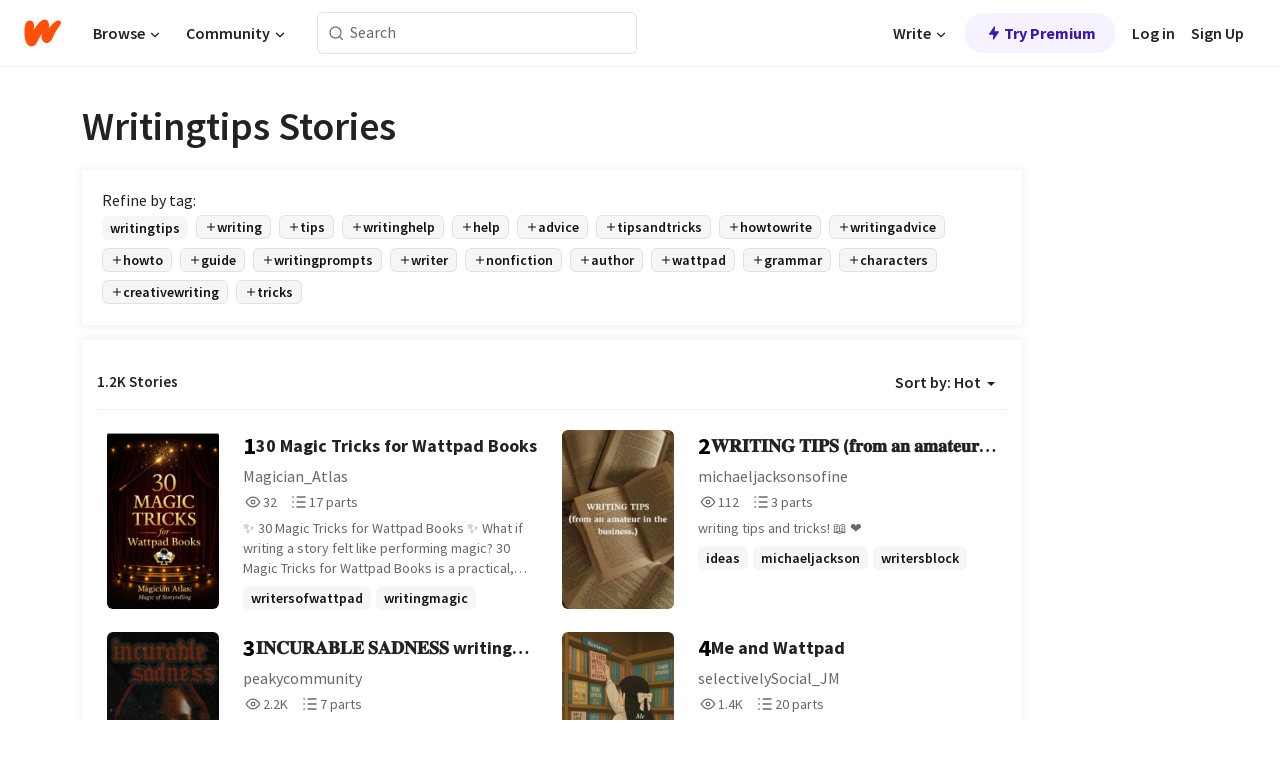

--- FILE ---
content_type: text/html; charset=utf-8
request_url: https://mobile.wattpad.com/stories/writingtips
body_size: 28178
content:
<!DOCTYPE html><html lang="en-US" dir="ltr"><head><meta charSet="utf-8"/><meta name="viewport" content="width=device-width,initial-scale=1"/><meta name="description" content="Read the most popular writingtips stories on Wattpad, the world&#x27;s largest social storytelling platform."/><meta name="robots" content="index,follow"/><meta property="fb:pages" content="127093020051"/><meta property="og:title" content="Popular in writingtips"/><meta property="og:url" content="https://www.wattpad.com/stories/writingtips/hot"/><meta property="og:description" content="Read the most popular writingtips stories on Wattpad, the world&#x27;s largest social storytelling platform."/><meta property="og:site_name" content="Wattpad"/><title>Writingtips Stories - Wattpad</title><script type="application/ld+json">{"@context":"http://schema.org","@type":"ItemList","itemListElement":[{"@context":"http://schema.org","@type":"ListItem","name":"30 Magic Tricks for Wattpad Books","description":"✨ 30 Magic Tricks for Wattpad Books ✨\n\nWhat if writing a story felt like performing magic?\n\n30 Magic Tricks for Wattpad Books is a practical, inspiring guide for writers who want to hook readers from the first line and keep them clicking next chapter at 3 a.m.\n\nInside this book, Magician Atlas reveals 30 storytelling tricks-simple, powerful techniques used to write perfect Wattpad book.\n\nThis isn't about complicated theory or \u0026quot;perfect writing.\u0026quot;\n\nIt's about illusion, timing, and emotional impact-the same principles that make magic unforgettable.\n\nThese tricks will help you write smarter, not harder.\n\nBecause on Wattpad, storytelling isn't just writing-\nit's performing magic on the page. ✨","url":"https://www.wattpad.com/story/405553356-30-magic-tricks-for-wattpad-books","position":1},{"@context":"http://schema.org","@type":"ListItem","name":"𝐖𝐑𝐈𝐓𝐈𝐍𝐆 𝐓𝐈𝐏𝐒 (𝐟𝐫𝐨𝐦 𝐚𝐧 𝐚𝐦𝐚𝐭𝐞𝐮𝐫 𝐢𝐧 𝐭𝐡𝐞 𝐛𝐮𝐬𝐢𝐧𝐞𝐬𝐬.)","description":"writing tips and tricks! \n📖 ❤️","url":"https://www.wattpad.com/story/406749642-%F0%9D%90%96%F0%9D%90%91%F0%9D%90%88%F0%9D%90%93%F0%9D%90%88%F0%9D%90%8D%F0%9D%90%86-%F0%9D%90%93%F0%9D%90%88%F0%9D%90%8F%F0%9D%90%92-%F0%9D%90%9F%F0%9D%90%AB%F0%9D%90%A8%F0%9D%90%A6-%F0%9D%90%9A%F0%9D%90%A7-%F0%9D%90%9A%F0%9D%90%A6%F0%9D%90%9A%F0%9D%90%AD%F0%9D%90%9E%F0%9D%90%AE%F0%9D%90%AB-%F0%9D%90%A2%F0%9D%90%A7-%F0%9D%90%AD%F0%9D%90%A1%F0%9D%90%9E-%F0%9D%90%9B%F0%9D%90%AE%F0%9D%90%AC%F0%9D%90%A2%F0%9D%90%A7%F0%9D%90%9E%F0%9D%90%AC%F0%9D%90%AC","position":2},{"@context":"http://schema.org","@type":"ListItem","name":"𝐈𝐍𝐂𝐔𝐑𝐀𝐁𝐋𝐄 𝐒𝐀𝐃𝐍𝐄𝐒𝐒  writing tips","description":"❝ I THINK, ARTHUR. THAT'S WHAT I DO. \nI THINK SO THAT YOU DON'T HAVE TO. ❞\n\n\n     in which the admins provide tips on \n     how to write a peaky blinders story.","url":"https://www.wattpad.com/story/219866497-%F0%9D%90%88%F0%9D%90%8D%F0%9D%90%82%F0%9D%90%94%F0%9D%90%91%F0%9D%90%80%F0%9D%90%81%F0%9D%90%8B%F0%9D%90%84-%F0%9D%90%92%F0%9D%90%80%F0%9D%90%83%F0%9D%90%8D%F0%9D%90%84%F0%9D%90%92%F0%9D%90%92-writing-tips","position":3},{"@context":"http://schema.org","@type":"ListItem","name":"Me and Wattpad","description":"This is all about my venture in to wattpad, categorization of stories that I read and my thoughts about it. My experience on attracting readers, newbie essentials for wattpad book writing.","url":"https://www.wattpad.com/story/327629366-me-and-wattpad","position":4},{"@context":"http://schema.org","@type":"ListItem","name":"Novellas \u0026 New Roast: Tips from an ONC Winner","description":"Whether it's your first time or your seventh time, writing a novella in 12 weeks isn't easy.\n\nAs a 2021 ONC Winner and two-time Honorable Mention (2023/2024), I totally understand. After years of participation and reflection, I have lots of advice to share on how I wrote a winning novella and look forward to writing every year. Inside this guide, you can find everything from insider tips to craft chats to contest commentary. \n\nSo grab a cup, get your notebook, and settle in: it's time to start writing!\n\nCopyright © 2022 Elle Chaika","url":"https://www.wattpad.com/story/298730060-novellas-new-roast-tips-from-an-onc-winner","position":5},{"@context":"http://schema.org","@type":"ListItem","name":"ONC Writing Tips","description":"Whether you're a seasoned storyteller or a first-time writer, our ONC Writing Tips are here to guide you on your journey. Prepare for the ONC with expert advice and inspiration - your legendary story starts here!","url":"https://www.wattpad.com/story/387452256-onc-writing-tips","position":6},{"@context":"http://schema.org","@type":"ListItem","name":"ELLA'S REVIEW SPOT","description":"Alas! You've found me-the reviewer of your dreams *exaggerated swooning*\n\nIt's a pleasure to make your acquaintance, dear writer. This book is dedicated to sensitive authors in need of gentle, but helpful feedback on their stories. \n\nAs a growing professional book editor, my goal is not only to give you friendly critique, but suggestions on how to improve. \n\nIf this sounds like it's for you, head in! I'll be waiting on the other side ;-)","url":"https://www.wattpad.com/story/403544215-ella%27s-review-spot","position":7},{"@context":"http://schema.org","@type":"ListItem","name":"RESTAURANT ♡ oc reviews","description":"oc reviews (CLOSED)","url":"https://www.wattpad.com/story/226311137-restaurant-%E2%99%A1-oc-reviews","position":8},{"@context":"http://schema.org","@type":"ListItem","name":"How To Be A Boss Bitch Fanfiction Writer","description":"Fanfiction writing is an art form and anyone can master it. Slay your stories AND your audience using this hella dope guide! Written by Watty Award winning fanfiction author, Audrey Eve, this book is brimming with unique tips to bring you readers, win competitions, and find success within Wattpad. \n\nIN THIS GUIDE YOU WILL LEARN:\n   ↳ How to kick basic characters to the curb \u0026 create dimensional protagonists.\n   ↳ How to properly do research\n   ↳ How to pace your story\n   ↳ How to gain readers\n   ↳ AND MUCH MORE!","url":"https://www.wattpad.com/story/146552066-how-to-be-a-boss-bitch-fanfiction-writer","position":9},{"@context":"http://schema.org","@type":"ListItem","name":"The Valley of the Portal","description":"Extremely handsome and very hot, Rico is a myth who has the power of enchant the human mind and bring out his victims to death. Powerful and scary, the young guy became a living legend in his mythical world and spread the fear and horror among fantastic creatures of the forest. But his reign is under threat since the intelligent, poweful and young animist-Clara Jordani -has returned to her home, The Valley of the Portal, a biggest community of myths' hunters that is located in the middle of the most famous rainforest of the world. Enemies by nature, Rico and Clara is going to face a battle of power that is going to bring them through unexpected and absolutely strange way for both of them -the path of love. How could these two liders from different worlds stay together? How are they going to deal with this feeling and overcome the barriers? A novel where good and evil fall in love each other and going against all odds they fight together to find out how to deal with the most powerful feeling of the universe - Love.","url":"https://www.wattpad.com/story/388860199-the-valley-of-the-portal","position":10},{"@context":"http://schema.org","@type":"ListItem","name":"SWEET CREATURE (plot shop)","description":"plot shop-𝐇𝐀𝐑𝐑𝐘 𝐏𝐎𝐓𝐓𝐄𝐑\n\n\n\u0026quot;sweet creature, sweet creature\nwherever I go, you bring me home\nsweet creature, sweet creature\nwhen I run out of road, you bring me home\u0026quot;","url":"https://www.wattpad.com/story/215745015-sweet-creature-plot-shop","position":11},{"@context":"http://schema.org","@type":"ListItem","name":"Writing inspiration ","description":"These are writing ideas/writing starters that I would love to see written by other watty users. Enjoy, and if any one gets inspired and starts writing Contact me, I would love to read it.\n\n\n\nMake sure you vote on the stories you would like to be written by wattpad users\n\n\nSo get inspired, get writing, get famous ;)\n\n- eda","url":"https://www.wattpad.com/story/76785711-writing-inspiration","position":12},{"@context":"http://schema.org","@type":"ListItem","name":"The Weight of Words (Writing Advice)","description":"Writing is a skill to be practiced. Nobody is born a bestselling author. I have decided to compile random pieces of advice in this book. Whether it's vocabulary lists, common misconceptions, or specific questions, I'll do my best to assist you in your writing journey.","url":"https://www.wattpad.com/story/299202127-the-weight-of-words-writing-advice","position":13},{"@context":"http://schema.org","@type":"ListItem","name":"writing tips/fanfic help","description":"writing help with grammar, character development, plot, accuracy and much more","url":"https://www.wattpad.com/story/130515691-writing-tips-fanfic-help","position":14},{"@context":"http://schema.org","@type":"ListItem","name":"Behind the Scenes","description":"A journal, of sorts, documenting my writing process and fanfic journey. And maybe, just maybe, some deleted scenes and never released stories. Enjoy!","url":"https://www.wattpad.com/story/218449440-behind-the-scenes","position":15},{"@context":"http://schema.org","@type":"ListItem","name":"Hey Writer Person","description":"Hey Writer Person,\n\nIt's a lonely world out there, this world of writing -- lets try and sort it out together.\n\nI've been writing my messy jumbled thoughts and musings  on writing semi regularly on my profile for a while now. Ideas, tips, tricks, and how-tos. I thought I'd post all these messy ideas in one place -- a book, of course! ;) I hope its helpful. \n\nWrite on, Writer Person. You've got this.","url":"https://www.wattpad.com/story/235924656-hey-writer-person","position":16},{"@context":"http://schema.org","@type":"ListItem","name":"PROMISING PAGES","description":"This Community was created for aspiring writers, especially for those authors who are struggling to make their way through this site. Unlike other Communities, it is open to everyone, it does not require payments of any kind, and offers everyone the opportunity to get the recognition they want. The Community is present on both Wattpad and Discord, where it offers lots of extra content that you can find in detail in the book dedicated to the Community.","url":"https://www.wattpad.com/story/315186784-promising-pages","position":17},{"@context":"http://schema.org","@type":"ListItem","name":"hera : epigraph help {FIRST ON WATTPAD}","description":"IN WHICH ABBEY HELPS YOU WITH YOUR EPIGRAPHS  {FIRST ON WATTPAD}","url":"https://www.wattpad.com/story/147036755-hera-epigraph-help-first-on-wattpad","position":18},{"@context":"http://schema.org","@type":"ListItem","name":"Literary Devices","description":"Literary Devices help readers interpret, analyze and appreciate a literary work. These devices can be broken into two parts: Literary Techniques, such as metaphor, hyperbole and alliteration; and Literary Elements, such as plot, setting and theme. We aim to feature all aspects of literary devices here.","url":"https://www.wattpad.com/story/326700141-literary-devices","position":19},{"@context":"http://schema.org","@type":"ListItem","name":"Writing Tips","description":"If you look like this cover picture, I got your back.","url":"https://www.wattpad.com/story/358544113-writing-tips","position":20}],"numberOfItems":1200,"description":"The Top 1000: Best writingtips Stories","mainEntityOfPage":{"@type":"CollectionPage","@id":"https://www.wattpad.com/stories/writingtips/hot"},"name":"Popular in writingtips","url":"https://www.wattpad.com/stories/writingtips/hot","itemListOrder":"Ascending","disambiguatingDescription":"Read the most popular writingtips stories on Wattpad, the world's largest social storytelling platform."}</script><link rel="stylesheet" href="/wp-web-assets/build/css-bundle-XRWA6G57.css"/><link rel="preload" as="font" href="/wp-web-assets/fonts/Source_Sans_Pro/SourceSansPro-Regular.ttf" crossorigin="anonymous"/><link rel="preload" as="font" href="/wp-web-assets/fonts/Source_Sans_Pro/SourceSansPro-SemiBold.ttf" crossorigin="anonymous"/><link rel="stylesheet" href="/wp-web-assets/build/_assets/fonts-XNHMJ6ZM.css"/><link rel="stylesheet" href="/wp-web-assets/build/_assets/tokens-2GVK43A7.css"/><link rel="stylesheet" href="/wp-web-assets/build/_assets/main-DSV46NGO.css"/><link rel="stylesheet" href="/wp-web-assets/build/_assets/react-tooltip-HIHMAPNF.css"/><link rel="stylesheet" href="/wp-web-assets/build/_assets/splide.min-AQNS3YPQ.css"/><script type="text/javascript">window.dataLayer=[];</script><script>window.wattpad={"userCountryCode":"US","testGroups":{"SPECIAL_AD_EXEMPT":false,"USE_IMAGE_MOD":false,"GDPR_ADS_EXPERIENCE":false,"USE_33ACROSS":false,"EXCLUDE_PREBID_PARTNERS":false,"DELAY_ADS":false,"PREBID_BETA":false,"USE_KEVEL":true,"USE_AFP":false,"ADS_IN_WATTPAD_ORIGINALS":true,"IS_IN_MATURE_GATING":false,"IS_SERIES_REDESIGN":true,"IS_FREE_ORIGINALS_EXPERIMENT":true,"IS_WATTYS_SHORTLIST":false,"IS_WRITER_STORY_NEW_MIGRATION":false,"USE_ADS_ELIGIBILITY":true,"IS_PROMOTED_READING_LIST":true,"IS_NEW_UPDATES_PAGE":false,"IS_IN_CHECK_ADS_READINESS":false,"IS_SOCIAL_FEED":false,"IS_STORY_PAGE_REDESIGN":false},"currentUser":null,"deviceType":"desktop","revision":"7576f6ad40e750c02302ecfc3f1cca67fc416156","categoryList":{"0":"genre-uncategorized","1":"genre-teen-fiction","2":"genre-poetry","3":"genre-fantasy","4":"genre-romance","5":"genre-science-fiction","6":"genre-fanfiction","7":"genre-humor","8":"genre-mystery-thriller","9":"genre-horror","10":"genre-classics","11":"genre-adventure","12":"genre-paranormal","13":"genre-spiritual","14":"genre-action","16":"genre-non-fiction","17":"genre-short-stories","18":"genre-vampire","19":"genre-random","21":"genre-general-fiction","22":"genre-werewolf","23":"genre-historical-fiction","24":"genre-chick-lit"},"isWpWeb":true,"afpConfig":{"hostAccountId":"pub-9506570645588245"},"canvaApiKey":"gpJZaH8RjnukEBMR5tYrmnsY"}</script><script src="https://accounts.google.com/gsi/client" async="" defer=""></script></head><body class="theme-6"><noscript><iframe src="//www.googletagmanager.com/ns.html?id=GTM-WD9JLB" height="0" width="0" style="display:none;visibility:hidden" title="Needed for jsx-Ally complaint" aria-hidden="true"></iframe></noscript><div id="g_id_onload" data-client_id="819350800788-s42oc45ge5shd8hkimbj2broh7l6j7h6.apps.googleusercontent.com" data-login_uri="https://www.wattpad.com/auth/google-auth?nextUrl=%2Fstories%2Fwritingtips" data-is_one_tap="true" data-cancel_on_tap_outside="false" data-use_fedcm_for_prompt="true"></div><div><header class="_07XRA oUExN"><nav class="gMmKF"><ul class="sGq-H"><li class="Gzeg3"><a class="zIi3k" href="https://www.wattpad.com" title="Wattpad Home" aria-label="Home"><img class="At9TR" src="/wp-web-assets/images/wattpad-logo.svg" alt="Wattpad Logo" data-testid="wp-logo-orange"/></a></li><li class="NkmE9 jDGZF"><div id="discover-dropdown" class="avnzx false KE7WT" data-testid="discover-dropdown"><button class="DMdhq OCdPW">Browse<img class="S1mMa" src="/wp-web-assets/images/wp-chevron-down.svg" alt="" data-testid="wp_chevron_down"/></button></div></li><li class="NkmE9"><div id="community-dropdown" class="avnzx false KE7WT" data-testid="community-dropdown"><button class="DMdhq OCdPW">Community<img class="S1mMa" src="/wp-web-assets/images/wp-chevron-down.svg" alt="" data-testid="wp_chevron_down"/></button></div></li></ul></nav><div class="lXfdp gMmKF"><div class="wDLq1"><form class="VOZUu" action="/getmobile" method="post" role="search" name="search"><button class="_8r2SK U-dRJ" type="submit" aria-label="Search"><svg xmlns="http://www.w3.org/2000/svg" width="15" height="15" viewBox="0 0 15 15" fill="none"><path fill-rule="evenodd" clip-rule="evenodd" d="M1.5999 6.49844C1.5999 3.79224 3.79371 1.59844 6.4999 1.59844C9.2061 1.59844 11.3999 3.79224 11.3999 6.49844C11.3999 9.20463 9.2061 11.3984 6.4999 11.3984C3.79371 11.3984 1.5999 9.20463 1.5999 6.49844ZM6.4999 0.398438C3.13097 0.398438 0.399902 3.1295 0.399902 6.49844C0.399902 9.86737 3.13097 12.5984 6.4999 12.5984C7.99441 12.5984 9.36338 12.061 10.4241 11.1688C10.4515 11.2618 10.5019 11.3494 10.5752 11.4227L13.0501 13.8976C13.2844 14.1319 13.6643 14.1319 13.8986 13.8976C14.133 13.6633 14.133 13.2834 13.8986 13.0491L11.4238 10.5742C11.3504 10.5008 11.2629 10.4505 11.1699 10.423C12.0623 9.36227 12.5999 7.99313 12.5999 6.49844C12.5999 3.1295 9.86884 0.398438 6.4999 0.398438Z" fill="#121212" fill-opacity="0.64"></path></svg></button><input class="_6Hiiv" type="text" placeholder="Search" name="query" autoComplete="off"/></form></div></div><div class="ZFD-B gMmKF"><ul class="sGq-H"><li class="NkmE9 oAArJ"><div id="writer-opportunities-dropdown" class="avnzx false KE7WT" data-testid="writer-opportunities-dropdown"><button class="DMdhq OCdPW">Write<img class="S1mMa" src="/wp-web-assets/images/wp-chevron-down.svg" alt="" data-testid="wp_chevron_down"/></button></div></li><li class="oAArJ"><button class="_5FXgC"><span class="ahwLl"><svg xmlns="http://www.w3.org/2000/svg" width="20" height="20" viewBox="0 0 20 20" fill="none"><path d="M9.38562 11.778L8.95363 16.0545C8.89557 16.6292 9.64434 16.8996 9.96699 16.4205L14.9043 9.08896C15.1528 8.72003 14.8884 8.2233 14.4436 8.2233H10.6144L11.0464 3.94683C11.1044 3.37214 10.3557 3.10166 10.033 3.58077L5.09567 10.9123C4.84721 11.2813 5.11159 11.778 5.55639 11.778H9.38562Z" fill="var(--ds-base-2-60)"></path></svg></span>Try Premium</button></li></ul><div class="YJeR-"><ul class="At9TR sGq-H"><li class="T7-fP NkmE9"><button class="Rer7C transparent-button iUT2X">Log in</button></li><li class="NkmE9"><button class="Rer7C transparent-button iUT2X">Sign Up</button></li></ul><a href="https://www.wattpad.com/login" rel="noopener noreferrer" class="ab56F"><button class="undefined "><svg width="16" height="16" viewBox="0 0 24 24" fill="none" stroke="#6f6f6f" stroke-width="2" aria-hidden="true" stroke-linecap="round" stroke-linejoin="round"><path d="M20 21v-2a4 4 0 0 0-4-4H8a4 4 0 0 0-4 4v2"></path><circle cx="12" cy="7" r="4"></circle></svg></button></a></div></div><nav data-testid="mobile-header" class="LGHtv"><div class="LMr2z"><a class="_6tefj" href="https://www.wattpad.com" aria-label="Home"><img class="zIi3k" width="32" height="25" src="/wp-web-assets/images/wattpad-logo.svg" alt="Wattpad Logo" data-testid="logo"/></a><a class="_6tefj" href="https://www.wattpad.com/search" data-testid="search" aria-label="Search"><img src="/wp-web-assets/images/wp-search.svg" alt=""/></a></div></nav></header></div><div class="_4eQHP"><div class="YWvSv"><div class="_8rIHD h9fFM"><h1>Writingtips Stories</h1></div><div><div class="q1nk0 wrsj0"><div class="BHKGM">Refine by tag:</div><div class="aVlTH wrsj0"><div class="yl-VP okGI7" data-testid="tag-carousel"><div class="no-text-decoration-on-focus no-text-decoration-on-hover XZbAz pill__pziVI light-variant__fymht default-size__BJ5Po default-accent__YcamO square-shape__V66Yy clickable__llABU gap-for-default-pill__d6nVx" href=""><span class="typography-label-small-semi">writingtips</span></div><div class="no-text-decoration-on-focus no-text-decoration-on-hover XZbAz pill__pziVI outlined-variant__W8rtc default-size__BJ5Po default-accent__YcamO square-shape__V66Yy clickable__llABU gap-for-default-pill__d6nVx" href=""><span class="icon__WYtJ8"><svg width="12" height="12" fill="none" xmlns="http://www.w3.org/2000/svg" viewBox="0 0 24 24" role="img" aria-labelledby="" aria-hidden="false"><title id="">WpAdd</title><path d="M11 11V5a1 1 0 1 1 2 0v6h6a1 1 0 1 1 0 2h-6v6a1 1 0 1 1-2 0v-6H5a1 1 0 1 1 0-2h6Z" fill="#121212"></path></svg></span><span class="typography-label-small-semi">writing</span></div><div class="no-text-decoration-on-focus no-text-decoration-on-hover XZbAz pill__pziVI outlined-variant__W8rtc default-size__BJ5Po default-accent__YcamO square-shape__V66Yy clickable__llABU gap-for-default-pill__d6nVx" href=""><span class="icon__WYtJ8"><svg width="12" height="12" fill="none" xmlns="http://www.w3.org/2000/svg" viewBox="0 0 24 24" role="img" aria-labelledby="" aria-hidden="false"><title id="">WpAdd</title><path d="M11 11V5a1 1 0 1 1 2 0v6h6a1 1 0 1 1 0 2h-6v6a1 1 0 1 1-2 0v-6H5a1 1 0 1 1 0-2h6Z" fill="#121212"></path></svg></span><span class="typography-label-small-semi">tips</span></div><div class="no-text-decoration-on-focus no-text-decoration-on-hover XZbAz pill__pziVI outlined-variant__W8rtc default-size__BJ5Po default-accent__YcamO square-shape__V66Yy clickable__llABU gap-for-default-pill__d6nVx" href=""><span class="icon__WYtJ8"><svg width="12" height="12" fill="none" xmlns="http://www.w3.org/2000/svg" viewBox="0 0 24 24" role="img" aria-labelledby="" aria-hidden="false"><title id="">WpAdd</title><path d="M11 11V5a1 1 0 1 1 2 0v6h6a1 1 0 1 1 0 2h-6v6a1 1 0 1 1-2 0v-6H5a1 1 0 1 1 0-2h6Z" fill="#121212"></path></svg></span><span class="typography-label-small-semi">writinghelp</span></div><div class="no-text-decoration-on-focus no-text-decoration-on-hover XZbAz pill__pziVI outlined-variant__W8rtc default-size__BJ5Po default-accent__YcamO square-shape__V66Yy clickable__llABU gap-for-default-pill__d6nVx" href=""><span class="icon__WYtJ8"><svg width="12" height="12" fill="none" xmlns="http://www.w3.org/2000/svg" viewBox="0 0 24 24" role="img" aria-labelledby="" aria-hidden="false"><title id="">WpAdd</title><path d="M11 11V5a1 1 0 1 1 2 0v6h6a1 1 0 1 1 0 2h-6v6a1 1 0 1 1-2 0v-6H5a1 1 0 1 1 0-2h6Z" fill="#121212"></path></svg></span><span class="typography-label-small-semi">help</span></div><div class="no-text-decoration-on-focus no-text-decoration-on-hover XZbAz pill__pziVI outlined-variant__W8rtc default-size__BJ5Po default-accent__YcamO square-shape__V66Yy clickable__llABU gap-for-default-pill__d6nVx" href=""><span class="icon__WYtJ8"><svg width="12" height="12" fill="none" xmlns="http://www.w3.org/2000/svg" viewBox="0 0 24 24" role="img" aria-labelledby="" aria-hidden="false"><title id="">WpAdd</title><path d="M11 11V5a1 1 0 1 1 2 0v6h6a1 1 0 1 1 0 2h-6v6a1 1 0 1 1-2 0v-6H5a1 1 0 1 1 0-2h6Z" fill="#121212"></path></svg></span><span class="typography-label-small-semi">advice</span></div><div class="no-text-decoration-on-focus no-text-decoration-on-hover XZbAz pill__pziVI outlined-variant__W8rtc default-size__BJ5Po default-accent__YcamO square-shape__V66Yy clickable__llABU gap-for-default-pill__d6nVx" href=""><span class="icon__WYtJ8"><svg width="12" height="12" fill="none" xmlns="http://www.w3.org/2000/svg" viewBox="0 0 24 24" role="img" aria-labelledby="" aria-hidden="false"><title id="">WpAdd</title><path d="M11 11V5a1 1 0 1 1 2 0v6h6a1 1 0 1 1 0 2h-6v6a1 1 0 1 1-2 0v-6H5a1 1 0 1 1 0-2h6Z" fill="#121212"></path></svg></span><span class="typography-label-small-semi">tipsandtricks</span></div><div class="no-text-decoration-on-focus no-text-decoration-on-hover XZbAz pill__pziVI outlined-variant__W8rtc default-size__BJ5Po default-accent__YcamO square-shape__V66Yy clickable__llABU gap-for-default-pill__d6nVx" href=""><span class="icon__WYtJ8"><svg width="12" height="12" fill="none" xmlns="http://www.w3.org/2000/svg" viewBox="0 0 24 24" role="img" aria-labelledby="" aria-hidden="false"><title id="">WpAdd</title><path d="M11 11V5a1 1 0 1 1 2 0v6h6a1 1 0 1 1 0 2h-6v6a1 1 0 1 1-2 0v-6H5a1 1 0 1 1 0-2h6Z" fill="#121212"></path></svg></span><span class="typography-label-small-semi">howtowrite</span></div><div class="no-text-decoration-on-focus no-text-decoration-on-hover XZbAz pill__pziVI outlined-variant__W8rtc default-size__BJ5Po default-accent__YcamO square-shape__V66Yy clickable__llABU gap-for-default-pill__d6nVx" href=""><span class="icon__WYtJ8"><svg width="12" height="12" fill="none" xmlns="http://www.w3.org/2000/svg" viewBox="0 0 24 24" role="img" aria-labelledby="" aria-hidden="false"><title id="">WpAdd</title><path d="M11 11V5a1 1 0 1 1 2 0v6h6a1 1 0 1 1 0 2h-6v6a1 1 0 1 1-2 0v-6H5a1 1 0 1 1 0-2h6Z" fill="#121212"></path></svg></span><span class="typography-label-small-semi">writingadvice</span></div><div class="no-text-decoration-on-focus no-text-decoration-on-hover XZbAz pill__pziVI outlined-variant__W8rtc default-size__BJ5Po default-accent__YcamO square-shape__V66Yy clickable__llABU gap-for-default-pill__d6nVx" href=""><span class="icon__WYtJ8"><svg width="12" height="12" fill="none" xmlns="http://www.w3.org/2000/svg" viewBox="0 0 24 24" role="img" aria-labelledby="" aria-hidden="false"><title id="">WpAdd</title><path d="M11 11V5a1 1 0 1 1 2 0v6h6a1 1 0 1 1 0 2h-6v6a1 1 0 1 1-2 0v-6H5a1 1 0 1 1 0-2h6Z" fill="#121212"></path></svg></span><span class="typography-label-small-semi">howto</span></div><div class="no-text-decoration-on-focus no-text-decoration-on-hover XZbAz pill__pziVI outlined-variant__W8rtc default-size__BJ5Po default-accent__YcamO square-shape__V66Yy clickable__llABU gap-for-default-pill__d6nVx" href=""><span class="icon__WYtJ8"><svg width="12" height="12" fill="none" xmlns="http://www.w3.org/2000/svg" viewBox="0 0 24 24" role="img" aria-labelledby="" aria-hidden="false"><title id="">WpAdd</title><path d="M11 11V5a1 1 0 1 1 2 0v6h6a1 1 0 1 1 0 2h-6v6a1 1 0 1 1-2 0v-6H5a1 1 0 1 1 0-2h6Z" fill="#121212"></path></svg></span><span class="typography-label-small-semi">guide</span></div><div class="no-text-decoration-on-focus no-text-decoration-on-hover XZbAz pill__pziVI outlined-variant__W8rtc default-size__BJ5Po default-accent__YcamO square-shape__V66Yy clickable__llABU gap-for-default-pill__d6nVx" href=""><span class="icon__WYtJ8"><svg width="12" height="12" fill="none" xmlns="http://www.w3.org/2000/svg" viewBox="0 0 24 24" role="img" aria-labelledby="" aria-hidden="false"><title id="">WpAdd</title><path d="M11 11V5a1 1 0 1 1 2 0v6h6a1 1 0 1 1 0 2h-6v6a1 1 0 1 1-2 0v-6H5a1 1 0 1 1 0-2h6Z" fill="#121212"></path></svg></span><span class="typography-label-small-semi">writingprompts</span></div><div class="no-text-decoration-on-focus no-text-decoration-on-hover XZbAz pill__pziVI outlined-variant__W8rtc default-size__BJ5Po default-accent__YcamO square-shape__V66Yy clickable__llABU gap-for-default-pill__d6nVx" href=""><span class="icon__WYtJ8"><svg width="12" height="12" fill="none" xmlns="http://www.w3.org/2000/svg" viewBox="0 0 24 24" role="img" aria-labelledby="" aria-hidden="false"><title id="">WpAdd</title><path d="M11 11V5a1 1 0 1 1 2 0v6h6a1 1 0 1 1 0 2h-6v6a1 1 0 1 1-2 0v-6H5a1 1 0 1 1 0-2h6Z" fill="#121212"></path></svg></span><span class="typography-label-small-semi">writer</span></div><div class="no-text-decoration-on-focus no-text-decoration-on-hover XZbAz pill__pziVI outlined-variant__W8rtc default-size__BJ5Po default-accent__YcamO square-shape__V66Yy clickable__llABU gap-for-default-pill__d6nVx" href=""><span class="icon__WYtJ8"><svg width="12" height="12" fill="none" xmlns="http://www.w3.org/2000/svg" viewBox="0 0 24 24" role="img" aria-labelledby="" aria-hidden="false"><title id="">WpAdd</title><path d="M11 11V5a1 1 0 1 1 2 0v6h6a1 1 0 1 1 0 2h-6v6a1 1 0 1 1-2 0v-6H5a1 1 0 1 1 0-2h6Z" fill="#121212"></path></svg></span><span class="typography-label-small-semi">nonfiction</span></div><div class="no-text-decoration-on-focus no-text-decoration-on-hover XZbAz pill__pziVI outlined-variant__W8rtc default-size__BJ5Po default-accent__YcamO square-shape__V66Yy clickable__llABU gap-for-default-pill__d6nVx" href=""><span class="icon__WYtJ8"><svg width="12" height="12" fill="none" xmlns="http://www.w3.org/2000/svg" viewBox="0 0 24 24" role="img" aria-labelledby="" aria-hidden="false"><title id="">WpAdd</title><path d="M11 11V5a1 1 0 1 1 2 0v6h6a1 1 0 1 1 0 2h-6v6a1 1 0 1 1-2 0v-6H5a1 1 0 1 1 0-2h6Z" fill="#121212"></path></svg></span><span class="typography-label-small-semi">author</span></div><div class="no-text-decoration-on-focus no-text-decoration-on-hover XZbAz pill__pziVI outlined-variant__W8rtc default-size__BJ5Po default-accent__YcamO square-shape__V66Yy clickable__llABU gap-for-default-pill__d6nVx" href=""><span class="icon__WYtJ8"><svg width="12" height="12" fill="none" xmlns="http://www.w3.org/2000/svg" viewBox="0 0 24 24" role="img" aria-labelledby="" aria-hidden="false"><title id="">WpAdd</title><path d="M11 11V5a1 1 0 1 1 2 0v6h6a1 1 0 1 1 0 2h-6v6a1 1 0 1 1-2 0v-6H5a1 1 0 1 1 0-2h6Z" fill="#121212"></path></svg></span><span class="typography-label-small-semi">wattpad</span></div><div class="no-text-decoration-on-focus no-text-decoration-on-hover XZbAz pill__pziVI outlined-variant__W8rtc default-size__BJ5Po default-accent__YcamO square-shape__V66Yy clickable__llABU gap-for-default-pill__d6nVx" href=""><span class="icon__WYtJ8"><svg width="12" height="12" fill="none" xmlns="http://www.w3.org/2000/svg" viewBox="0 0 24 24" role="img" aria-labelledby="" aria-hidden="false"><title id="">WpAdd</title><path d="M11 11V5a1 1 0 1 1 2 0v6h6a1 1 0 1 1 0 2h-6v6a1 1 0 1 1-2 0v-6H5a1 1 0 1 1 0-2h6Z" fill="#121212"></path></svg></span><span class="typography-label-small-semi">grammar</span></div><div class="no-text-decoration-on-focus no-text-decoration-on-hover XZbAz pill__pziVI outlined-variant__W8rtc default-size__BJ5Po default-accent__YcamO square-shape__V66Yy clickable__llABU gap-for-default-pill__d6nVx" href=""><span class="icon__WYtJ8"><svg width="12" height="12" fill="none" xmlns="http://www.w3.org/2000/svg" viewBox="0 0 24 24" role="img" aria-labelledby="" aria-hidden="false"><title id="">WpAdd</title><path d="M11 11V5a1 1 0 1 1 2 0v6h6a1 1 0 1 1 0 2h-6v6a1 1 0 1 1-2 0v-6H5a1 1 0 1 1 0-2h6Z" fill="#121212"></path></svg></span><span class="typography-label-small-semi">characters</span></div><div class="no-text-decoration-on-focus no-text-decoration-on-hover XZbAz pill__pziVI outlined-variant__W8rtc default-size__BJ5Po default-accent__YcamO square-shape__V66Yy clickable__llABU gap-for-default-pill__d6nVx" href=""><span class="icon__WYtJ8"><svg width="12" height="12" fill="none" xmlns="http://www.w3.org/2000/svg" viewBox="0 0 24 24" role="img" aria-labelledby="" aria-hidden="false"><title id="">WpAdd</title><path d="M11 11V5a1 1 0 1 1 2 0v6h6a1 1 0 1 1 0 2h-6v6a1 1 0 1 1-2 0v-6H5a1 1 0 1 1 0-2h6Z" fill="#121212"></path></svg></span><span class="typography-label-small-semi">creativewriting</span></div><div class="no-text-decoration-on-focus no-text-decoration-on-hover XZbAz pill__pziVI outlined-variant__W8rtc default-size__BJ5Po default-accent__YcamO square-shape__V66Yy clickable__llABU gap-for-default-pill__d6nVx" href=""><span class="icon__WYtJ8"><svg width="12" height="12" fill="none" xmlns="http://www.w3.org/2000/svg" viewBox="0 0 24 24" role="img" aria-labelledby="" aria-hidden="false"><title id="">WpAdd</title><path d="M11 11V5a1 1 0 1 1 2 0v6h6a1 1 0 1 1 0 2h-6v6a1 1 0 1 1-2 0v-6H5a1 1 0 1 1 0-2h6Z" fill="#121212"></path></svg></span><span class="typography-label-small-semi">tricks</span></div></div></div></div><div><div class="CEEJt Kn30N"><div class="yl-VP okGI7" data-testid="tag-carousel"><div class="no-text-decoration-on-focus no-text-decoration-on-hover XZbAz pill__pziVI light-variant__fymht default-size__BJ5Po default-accent__YcamO square-shape__V66Yy clickable__llABU gap-for-default-pill__d6nVx" href=""><span class="typography-label-small-semi">writingtips</span></div><div class="no-text-decoration-on-focus no-text-decoration-on-hover XZbAz pill__pziVI outlined-variant__W8rtc default-size__BJ5Po default-accent__YcamO square-shape__V66Yy clickable__llABU gap-for-default-pill__d6nVx" href=""><span class="icon__WYtJ8"><svg width="12" height="12" fill="none" xmlns="http://www.w3.org/2000/svg" viewBox="0 0 24 24" role="img" aria-labelledby="" aria-hidden="false"><title id="">WpAdd</title><path d="M11 11V5a1 1 0 1 1 2 0v6h6a1 1 0 1 1 0 2h-6v6a1 1 0 1 1-2 0v-6H5a1 1 0 1 1 0-2h6Z" fill="#121212"></path></svg></span><span class="typography-label-small-semi">writing</span></div><div class="no-text-decoration-on-focus no-text-decoration-on-hover XZbAz pill__pziVI outlined-variant__W8rtc default-size__BJ5Po default-accent__YcamO square-shape__V66Yy clickable__llABU gap-for-default-pill__d6nVx" href=""><span class="icon__WYtJ8"><svg width="12" height="12" fill="none" xmlns="http://www.w3.org/2000/svg" viewBox="0 0 24 24" role="img" aria-labelledby="" aria-hidden="false"><title id="">WpAdd</title><path d="M11 11V5a1 1 0 1 1 2 0v6h6a1 1 0 1 1 0 2h-6v6a1 1 0 1 1-2 0v-6H5a1 1 0 1 1 0-2h6Z" fill="#121212"></path></svg></span><span class="typography-label-small-semi">tips</span></div><div class="no-text-decoration-on-focus no-text-decoration-on-hover XZbAz pill__pziVI outlined-variant__W8rtc default-size__BJ5Po default-accent__YcamO square-shape__V66Yy clickable__llABU gap-for-default-pill__d6nVx" href=""><span class="icon__WYtJ8"><svg width="12" height="12" fill="none" xmlns="http://www.w3.org/2000/svg" viewBox="0 0 24 24" role="img" aria-labelledby="" aria-hidden="false"><title id="">WpAdd</title><path d="M11 11V5a1 1 0 1 1 2 0v6h6a1 1 0 1 1 0 2h-6v6a1 1 0 1 1-2 0v-6H5a1 1 0 1 1 0-2h6Z" fill="#121212"></path></svg></span><span class="typography-label-small-semi">writinghelp</span></div><div class="no-text-decoration-on-focus no-text-decoration-on-hover XZbAz pill__pziVI outlined-variant__W8rtc default-size__BJ5Po default-accent__YcamO square-shape__V66Yy clickable__llABU gap-for-default-pill__d6nVx" href=""><span class="icon__WYtJ8"><svg width="12" height="12" fill="none" xmlns="http://www.w3.org/2000/svg" viewBox="0 0 24 24" role="img" aria-labelledby="" aria-hidden="false"><title id="">WpAdd</title><path d="M11 11V5a1 1 0 1 1 2 0v6h6a1 1 0 1 1 0 2h-6v6a1 1 0 1 1-2 0v-6H5a1 1 0 1 1 0-2h6Z" fill="#121212"></path></svg></span><span class="typography-label-small-semi">help</span></div><div class="no-text-decoration-on-focus no-text-decoration-on-hover XZbAz pill__pziVI outlined-variant__W8rtc default-size__BJ5Po default-accent__YcamO square-shape__V66Yy clickable__llABU gap-for-default-pill__d6nVx" href=""><span class="icon__WYtJ8"><svg width="12" height="12" fill="none" xmlns="http://www.w3.org/2000/svg" viewBox="0 0 24 24" role="img" aria-labelledby="" aria-hidden="false"><title id="">WpAdd</title><path d="M11 11V5a1 1 0 1 1 2 0v6h6a1 1 0 1 1 0 2h-6v6a1 1 0 1 1-2 0v-6H5a1 1 0 1 1 0-2h6Z" fill="#121212"></path></svg></span><span class="typography-label-small-semi">advice</span></div><div class="no-text-decoration-on-focus no-text-decoration-on-hover XZbAz pill__pziVI outlined-variant__W8rtc default-size__BJ5Po default-accent__YcamO square-shape__V66Yy clickable__llABU gap-for-default-pill__d6nVx" href=""><span class="icon__WYtJ8"><svg width="12" height="12" fill="none" xmlns="http://www.w3.org/2000/svg" viewBox="0 0 24 24" role="img" aria-labelledby="" aria-hidden="false"><title id="">WpAdd</title><path d="M11 11V5a1 1 0 1 1 2 0v6h6a1 1 0 1 1 0 2h-6v6a1 1 0 1 1-2 0v-6H5a1 1 0 1 1 0-2h6Z" fill="#121212"></path></svg></span><span class="typography-label-small-semi">tipsandtricks</span></div><div class="no-text-decoration-on-focus no-text-decoration-on-hover XZbAz pill__pziVI outlined-variant__W8rtc default-size__BJ5Po default-accent__YcamO square-shape__V66Yy clickable__llABU gap-for-default-pill__d6nVx" href=""><span class="icon__WYtJ8"><svg width="12" height="12" fill="none" xmlns="http://www.w3.org/2000/svg" viewBox="0 0 24 24" role="img" aria-labelledby="" aria-hidden="false"><title id="">WpAdd</title><path d="M11 11V5a1 1 0 1 1 2 0v6h6a1 1 0 1 1 0 2h-6v6a1 1 0 1 1-2 0v-6H5a1 1 0 1 1 0-2h6Z" fill="#121212"></path></svg></span><span class="typography-label-small-semi">howtowrite</span></div><div class="no-text-decoration-on-focus no-text-decoration-on-hover XZbAz pill__pziVI outlined-variant__W8rtc default-size__BJ5Po default-accent__YcamO square-shape__V66Yy clickable__llABU gap-for-default-pill__d6nVx" href=""><span class="icon__WYtJ8"><svg width="12" height="12" fill="none" xmlns="http://www.w3.org/2000/svg" viewBox="0 0 24 24" role="img" aria-labelledby="" aria-hidden="false"><title id="">WpAdd</title><path d="M11 11V5a1 1 0 1 1 2 0v6h6a1 1 0 1 1 0 2h-6v6a1 1 0 1 1-2 0v-6H5a1 1 0 1 1 0-2h6Z" fill="#121212"></path></svg></span><span class="typography-label-small-semi">writingadvice</span></div><div class="no-text-decoration-on-focus no-text-decoration-on-hover XZbAz pill__pziVI outlined-variant__W8rtc default-size__BJ5Po default-accent__YcamO square-shape__V66Yy clickable__llABU gap-for-default-pill__d6nVx" href=""><span class="icon__WYtJ8"><svg width="12" height="12" fill="none" xmlns="http://www.w3.org/2000/svg" viewBox="0 0 24 24" role="img" aria-labelledby="" aria-hidden="false"><title id="">WpAdd</title><path d="M11 11V5a1 1 0 1 1 2 0v6h6a1 1 0 1 1 0 2h-6v6a1 1 0 1 1-2 0v-6H5a1 1 0 1 1 0-2h6Z" fill="#121212"></path></svg></span><span class="typography-label-small-semi">howto</span></div><div class="no-text-decoration-on-focus no-text-decoration-on-hover XZbAz pill__pziVI outlined-variant__W8rtc default-size__BJ5Po default-accent__YcamO square-shape__V66Yy clickable__llABU gap-for-default-pill__d6nVx" href=""><span class="icon__WYtJ8"><svg width="12" height="12" fill="none" xmlns="http://www.w3.org/2000/svg" viewBox="0 0 24 24" role="img" aria-labelledby="" aria-hidden="false"><title id="">WpAdd</title><path d="M11 11V5a1 1 0 1 1 2 0v6h6a1 1 0 1 1 0 2h-6v6a1 1 0 1 1-2 0v-6H5a1 1 0 1 1 0-2h6Z" fill="#121212"></path></svg></span><span class="typography-label-small-semi">guide</span></div><div class="no-text-decoration-on-focus no-text-decoration-on-hover XZbAz pill__pziVI outlined-variant__W8rtc default-size__BJ5Po default-accent__YcamO square-shape__V66Yy clickable__llABU gap-for-default-pill__d6nVx" href=""><span class="icon__WYtJ8"><svg width="12" height="12" fill="none" xmlns="http://www.w3.org/2000/svg" viewBox="0 0 24 24" role="img" aria-labelledby="" aria-hidden="false"><title id="">WpAdd</title><path d="M11 11V5a1 1 0 1 1 2 0v6h6a1 1 0 1 1 0 2h-6v6a1 1 0 1 1-2 0v-6H5a1 1 0 1 1 0-2h6Z" fill="#121212"></path></svg></span><span class="typography-label-small-semi">writingprompts</span></div><div class="no-text-decoration-on-focus no-text-decoration-on-hover XZbAz pill__pziVI outlined-variant__W8rtc default-size__BJ5Po default-accent__YcamO square-shape__V66Yy clickable__llABU gap-for-default-pill__d6nVx" href=""><span class="icon__WYtJ8"><svg width="12" height="12" fill="none" xmlns="http://www.w3.org/2000/svg" viewBox="0 0 24 24" role="img" aria-labelledby="" aria-hidden="false"><title id="">WpAdd</title><path d="M11 11V5a1 1 0 1 1 2 0v6h6a1 1 0 1 1 0 2h-6v6a1 1 0 1 1-2 0v-6H5a1 1 0 1 1 0-2h6Z" fill="#121212"></path></svg></span><span class="typography-label-small-semi">writer</span></div><div class="no-text-decoration-on-focus no-text-decoration-on-hover XZbAz pill__pziVI outlined-variant__W8rtc default-size__BJ5Po default-accent__YcamO square-shape__V66Yy clickable__llABU gap-for-default-pill__d6nVx" href=""><span class="icon__WYtJ8"><svg width="12" height="12" fill="none" xmlns="http://www.w3.org/2000/svg" viewBox="0 0 24 24" role="img" aria-labelledby="" aria-hidden="false"><title id="">WpAdd</title><path d="M11 11V5a1 1 0 1 1 2 0v6h6a1 1 0 1 1 0 2h-6v6a1 1 0 1 1-2 0v-6H5a1 1 0 1 1 0-2h6Z" fill="#121212"></path></svg></span><span class="typography-label-small-semi">nonfiction</span></div><div class="no-text-decoration-on-focus no-text-decoration-on-hover XZbAz pill__pziVI outlined-variant__W8rtc default-size__BJ5Po default-accent__YcamO square-shape__V66Yy clickable__llABU gap-for-default-pill__d6nVx" href=""><span class="icon__WYtJ8"><svg width="12" height="12" fill="none" xmlns="http://www.w3.org/2000/svg" viewBox="0 0 24 24" role="img" aria-labelledby="" aria-hidden="false"><title id="">WpAdd</title><path d="M11 11V5a1 1 0 1 1 2 0v6h6a1 1 0 1 1 0 2h-6v6a1 1 0 1 1-2 0v-6H5a1 1 0 1 1 0-2h6Z" fill="#121212"></path></svg></span><span class="typography-label-small-semi">author</span></div><div class="no-text-decoration-on-focus no-text-decoration-on-hover XZbAz pill__pziVI outlined-variant__W8rtc default-size__BJ5Po default-accent__YcamO square-shape__V66Yy clickable__llABU gap-for-default-pill__d6nVx" href=""><span class="icon__WYtJ8"><svg width="12" height="12" fill="none" xmlns="http://www.w3.org/2000/svg" viewBox="0 0 24 24" role="img" aria-labelledby="" aria-hidden="false"><title id="">WpAdd</title><path d="M11 11V5a1 1 0 1 1 2 0v6h6a1 1 0 1 1 0 2h-6v6a1 1 0 1 1-2 0v-6H5a1 1 0 1 1 0-2h6Z" fill="#121212"></path></svg></span><span class="typography-label-small-semi">wattpad</span></div><div class="no-text-decoration-on-focus no-text-decoration-on-hover XZbAz pill__pziVI outlined-variant__W8rtc default-size__BJ5Po default-accent__YcamO square-shape__V66Yy clickable__llABU gap-for-default-pill__d6nVx" href=""><span class="icon__WYtJ8"><svg width="12" height="12" fill="none" xmlns="http://www.w3.org/2000/svg" viewBox="0 0 24 24" role="img" aria-labelledby="" aria-hidden="false"><title id="">WpAdd</title><path d="M11 11V5a1 1 0 1 1 2 0v6h6a1 1 0 1 1 0 2h-6v6a1 1 0 1 1-2 0v-6H5a1 1 0 1 1 0-2h6Z" fill="#121212"></path></svg></span><span class="typography-label-small-semi">grammar</span></div><div class="no-text-decoration-on-focus no-text-decoration-on-hover XZbAz pill__pziVI outlined-variant__W8rtc default-size__BJ5Po default-accent__YcamO square-shape__V66Yy clickable__llABU gap-for-default-pill__d6nVx" href=""><span class="icon__WYtJ8"><svg width="12" height="12" fill="none" xmlns="http://www.w3.org/2000/svg" viewBox="0 0 24 24" role="img" aria-labelledby="" aria-hidden="false"><title id="">WpAdd</title><path d="M11 11V5a1 1 0 1 1 2 0v6h6a1 1 0 1 1 0 2h-6v6a1 1 0 1 1-2 0v-6H5a1 1 0 1 1 0-2h6Z" fill="#121212"></path></svg></span><span class="typography-label-small-semi">characters</span></div><div class="no-text-decoration-on-focus no-text-decoration-on-hover XZbAz pill__pziVI outlined-variant__W8rtc default-size__BJ5Po default-accent__YcamO square-shape__V66Yy clickable__llABU gap-for-default-pill__d6nVx" href=""><span class="icon__WYtJ8"><svg width="12" height="12" fill="none" xmlns="http://www.w3.org/2000/svg" viewBox="0 0 24 24" role="img" aria-labelledby="" aria-hidden="false"><title id="">WpAdd</title><path d="M11 11V5a1 1 0 1 1 2 0v6h6a1 1 0 1 1 0 2h-6v6a1 1 0 1 1-2 0v-6H5a1 1 0 1 1 0-2h6Z" fill="#121212"></path></svg></span><span class="typography-label-small-semi">creativewriting</span></div><div class="no-text-decoration-on-focus no-text-decoration-on-hover XZbAz pill__pziVI outlined-variant__W8rtc default-size__BJ5Po default-accent__YcamO square-shape__V66Yy clickable__llABU gap-for-default-pill__d6nVx" href=""><span class="icon__WYtJ8"><svg width="12" height="12" fill="none" xmlns="http://www.w3.org/2000/svg" viewBox="0 0 24 24" role="img" aria-labelledby="" aria-hidden="false"><title id="">WpAdd</title><path d="M11 11V5a1 1 0 1 1 2 0v6h6a1 1 0 1 1 0 2h-6v6a1 1 0 1 1-2 0v-6H5a1 1 0 1 1 0-2h6Z" fill="#121212"></path></svg></span><span class="typography-label-small-semi">tricks</span></div></div></div></div></div><div class="-EuIl"><div class="gmXJB"><h4 class="_3W8uT">1.2K Stories</h4><div id="sort-by-dropdown" class="avnzx false undefined" data-testid="sort-by-dropdown"><button class="DMdhq I4O2X">Sort by:<!-- --> <!-- -->Hot<span class="f-qaY" data-testid="caret"></span></button></div></div><div id="scroll-div"><div class="qX97m"><ul class="t9bBC _1tCAd"><li class="FVPgf"><div class="bZ2sF"><div class="sjEcX"><div class="gbXNH"><a class="HsS0N" href="https://www.wattpad.com/story/405553356-30-magic-tricks-for-wattpad-books"><div class="_2Bg8X"><div class="coverWrapper__t2Ve8" data-testid="cover"><img class="cover__BlyZa flexible__bq0Qp" src="https://img.wattpad.com/cover/405553356-256-k368841.jpg" alt="30 Magic Tricks for Wattpad Books by Magician_Atlas" srcSet="https://img.wattpad.com/cover/405553356-288-k368841.jpg 1x, https://img.wattpad.com/cover/405553356-416-k368841.jpg 1.5x, https://img.wattpad.com/cover/405553356-512-k368841.jpg 2x" data-testid="image"/></div></div></a></div><div class="pyTju"><div class="JFhNJ"><div class="bb0Gk">1</div><a class="HsS0N" href="https://www.wattpad.com/story/405553356-30-magic-tricks-for-wattpad-books"><div class="MF8XD">30 Magic Tricks for Wattpad Books</div></a></div><a class="HsS0N" href="https://www.wattpad.com/user/Magician_Atlas"><div class="CS12a">Magician_Atlas</div></a><div class="zxDQP" data-testid="story-stats"><ul class="n0iXe bheBj"><li class="_0jt-y ViutA"><div class="uG9U1"><svg width="16" height="16" fill="none" xmlns="http://www.w3.org/2000/svg" viewBox="0 0 24 24" role="img" aria-labelledby="" aria-hidden="false"><title id="">WpView</title><path d="M1.82 10.357c-.353.545-.594.975-.723 1.233a.916.916 0 0 0 0 .82c.129.258.37.688.723 1.233a18.78 18.78 0 0 0 2.063 2.65C6.19 18.754 8.902 20.25 12 20.25c3.098 0 5.81-1.497 8.117-3.956a18.784 18.784 0 0 0 2.063-2.65c.352-.546.594-.976.723-1.234a.916.916 0 0 0 0-.82c-.129-.258-.37-.688-.723-1.233a18.786 18.786 0 0 0-2.063-2.65C17.81 5.246 15.098 3.75 12 3.75c-3.098 0-5.81 1.496-8.117 3.956a18.782 18.782 0 0 0-2.063 2.65Zm3.4 4.683A16.969 16.969 0 0 1 2.963 12a16.97 16.97 0 0 1 2.259-3.04C7.21 6.837 9.484 5.585 12 5.585c2.517 0 4.788 1.253 6.78 3.377A16.973 16.973 0 0 1 21.037 12a16.97 16.97 0 0 1-2.259 3.04c-1.99 2.122-4.262 3.376-6.779 3.376-2.516 0-4.788-1.254-6.78-3.377Z" fill="#121212"></path><path d="M8.333 12a3.667 3.667 0 1 0 7.334 0 3.667 3.667 0 0 0-7.334 0Zm5.5 0a1.833 1.833 0 1 1-3.666 0 1.833 1.833 0 0 1 3.666 0Z" fill="#121212"></path></svg></div><span class="sr-only">Reads 32</span><div class="stats-value"><div aria-hidden="true" data-testid="stats-value-container"><span class="sr-only">32</span><span class="_5TZHL cBfL0" aria-hidden="true" data-testid="stats-value">32</span></div></div></li><li class="_0jt-y ViutA"><div class="uG9U1"><svg width="16" height="16" fill="none" xmlns="http://www.w3.org/2000/svg" viewBox="0 0 24 24" role="img" aria-labelledby="" aria-hidden="false"><title id="">WpPart</title><path d="M8.25 4.5c0 .69.56 1.25 1.25 1.25h11.25a1.25 1.25 0 1 0 0-2.5H9.5c-.69 0-1.25.56-1.25 1.25ZM3.25 5.75a1.25 1.25 0 1 0 0-2.5 1.25 1.25 0 0 0 0 2.5ZM4.5 12A1.25 1.25 0 1 1 2 12a1.25 1.25 0 0 1 2.5 0ZM4.5 19.5a1.25 1.25 0 1 1-2.5 0 1.25 1.25 0 0 1 2.5 0ZM8.25 12c0 .69.56 1.25 1.25 1.25h11.25a1.25 1.25 0 1 0 0-2.5H9.5c-.69 0-1.25.56-1.25 1.25ZM9.5 20.75a1.25 1.25 0 1 1 0-2.5h11.25a1.25 1.25 0 0 1 0 2.5H9.5Z" fill="#121212"></path></svg></div><span class="sr-only">Parts 17</span><div class="stats-value"><div aria-hidden="true" data-testid="stats-value-container"><span class="sr-only">17</span><span class="_5TZHL cBfL0" aria-hidden="true" data-testid="stats-value">17 parts</span></div></div></li></ul></div><div class="RHuBB">✨ 30 Magic Tricks for Wattpad Books ✨

What if writing a story felt like performing magic?

30 Magic Tricks for Wattpad Books is a practical, inspiring guide for writers who want to hook readers from the first line and keep them clicking next chapter at 3 a.m.

Inside this book, Magician Atlas reveals 30 storytelling tricks-simple, powerful techniques used to write perfect Wattpad book.

This isn&#x27;t about complicated theory or &quot;perfect writing.&quot;

It&#x27;s about illusion, timing, and emotional impact-the same principles that make magic unforgettable.

These tricks will help you write smarter, not harder.

Because on Wattpad, storytelling isn&#x27;t just writing-
it&#x27;s performing magic on the page. ✨</div><div class="-pwvK"><div class="-GazY" data-testid="tag-meta"><ul class="l4JT9"><li><a class="no-text-decoration-on-focus no-text-decoration-on-hover pill__pziVI light-variant__fymht default-size__BJ5Po default-accent__YcamO square-shape__V66Yy clickable__llABU gap-for-default-pill__d6nVx" href="https://www.wattpad.com/stories/writersofwattpad"><span class="typography-label-small-semi">writersofwattpad</span></a></li><li><a class="no-text-decoration-on-focus no-text-decoration-on-hover pill__pziVI light-variant__fymht default-size__BJ5Po default-accent__YcamO square-shape__V66Yy clickable__llABU gap-for-default-pill__d6nVx" href="https://www.wattpad.com/stories/writingmagic"><span class="typography-label-small-semi">writingmagic</span></a></li><li><a class="no-text-decoration-on-focus no-text-decoration-on-hover pill__pziVI light-variant__fymht default-size__BJ5Po default-accent__YcamO square-shape__V66Yy clickable__llABU gap-for-default-pill__d6nVx" href="https://www.wattpad.com/stories/writingtips"><span class="typography-label-small-semi">writingtips</span></a></li></ul><span class="Oo0fc xQ7tD">+22 more</span></div></div></div></div></div></li><li class="FVPgf"><div class="bZ2sF"><div class="sjEcX"><div class="gbXNH"><a class="HsS0N" href="https://www.wattpad.com/story/406749642-%F0%9D%90%96%F0%9D%90%91%F0%9D%90%88%F0%9D%90%93%F0%9D%90%88%F0%9D%90%8D%F0%9D%90%86-%F0%9D%90%93%F0%9D%90%88%F0%9D%90%8F%F0%9D%90%92-%F0%9D%90%9F%F0%9D%90%AB%F0%9D%90%A8%F0%9D%90%A6-%F0%9D%90%9A%F0%9D%90%A7-%F0%9D%90%9A%F0%9D%90%A6%F0%9D%90%9A%F0%9D%90%AD%F0%9D%90%9E%F0%9D%90%AE%F0%9D%90%AB-%F0%9D%90%A2%F0%9D%90%A7-%F0%9D%90%AD%F0%9D%90%A1%F0%9D%90%9E-%F0%9D%90%9B%F0%9D%90%AE%F0%9D%90%AC%F0%9D%90%A2%F0%9D%90%A7%F0%9D%90%9E%F0%9D%90%AC%F0%9D%90%AC"><div class="_2Bg8X"><div class="coverWrapper__t2Ve8" data-testid="cover"><img class="cover__BlyZa flexible__bq0Qp" src="https://img.wattpad.com/cover/406749642-256-k714089.jpg" alt="𝐖𝐑𝐈𝐓𝐈𝐍𝐆 𝐓𝐈𝐏𝐒 (𝐟𝐫𝐨𝐦 𝐚𝐧 𝐚𝐦𝐚𝐭𝐞𝐮𝐫   𝐢𝐧 𝐭𝐡𝐞 𝐛𝐮𝐬𝐢𝐧𝐞𝐬𝐬.) by michaeljacksonsofine" srcSet="https://img.wattpad.com/cover/406749642-288-k714089.jpg 1x, https://img.wattpad.com/cover/406749642-416-k714089.jpg 1.5x, https://img.wattpad.com/cover/406749642-512-k714089.jpg 2x" data-testid="image"/></div></div></a></div><div class="pyTju"><div class="JFhNJ"><div class="bb0Gk">2</div><a class="HsS0N" href="https://www.wattpad.com/story/406749642-%F0%9D%90%96%F0%9D%90%91%F0%9D%90%88%F0%9D%90%93%F0%9D%90%88%F0%9D%90%8D%F0%9D%90%86-%F0%9D%90%93%F0%9D%90%88%F0%9D%90%8F%F0%9D%90%92-%F0%9D%90%9F%F0%9D%90%AB%F0%9D%90%A8%F0%9D%90%A6-%F0%9D%90%9A%F0%9D%90%A7-%F0%9D%90%9A%F0%9D%90%A6%F0%9D%90%9A%F0%9D%90%AD%F0%9D%90%9E%F0%9D%90%AE%F0%9D%90%AB-%F0%9D%90%A2%F0%9D%90%A7-%F0%9D%90%AD%F0%9D%90%A1%F0%9D%90%9E-%F0%9D%90%9B%F0%9D%90%AE%F0%9D%90%AC%F0%9D%90%A2%F0%9D%90%A7%F0%9D%90%9E%F0%9D%90%AC%F0%9D%90%AC"><div class="MF8XD">𝐖𝐑𝐈𝐓𝐈𝐍𝐆 𝐓𝐈𝐏𝐒 (𝐟𝐫𝐨𝐦 𝐚𝐧 𝐚𝐦𝐚𝐭𝐞𝐮𝐫 𝐢𝐧 𝐭𝐡𝐞 𝐛𝐮𝐬𝐢𝐧𝐞𝐬𝐬.)</div></a></div><a class="HsS0N" href="https://www.wattpad.com/user/michaeljacksonsofine"><div class="CS12a">michaeljacksonsofine</div></a><div class="zxDQP" data-testid="story-stats"><ul class="n0iXe bheBj"><li class="_0jt-y ViutA"><div class="uG9U1"><svg width="16" height="16" fill="none" xmlns="http://www.w3.org/2000/svg" viewBox="0 0 24 24" role="img" aria-labelledby="" aria-hidden="false"><title id="">WpView</title><path d="M1.82 10.357c-.353.545-.594.975-.723 1.233a.916.916 0 0 0 0 .82c.129.258.37.688.723 1.233a18.78 18.78 0 0 0 2.063 2.65C6.19 18.754 8.902 20.25 12 20.25c3.098 0 5.81-1.497 8.117-3.956a18.784 18.784 0 0 0 2.063-2.65c.352-.546.594-.976.723-1.234a.916.916 0 0 0 0-.82c-.129-.258-.37-.688-.723-1.233a18.786 18.786 0 0 0-2.063-2.65C17.81 5.246 15.098 3.75 12 3.75c-3.098 0-5.81 1.496-8.117 3.956a18.782 18.782 0 0 0-2.063 2.65Zm3.4 4.683A16.969 16.969 0 0 1 2.963 12a16.97 16.97 0 0 1 2.259-3.04C7.21 6.837 9.484 5.585 12 5.585c2.517 0 4.788 1.253 6.78 3.377A16.973 16.973 0 0 1 21.037 12a16.97 16.97 0 0 1-2.259 3.04c-1.99 2.122-4.262 3.376-6.779 3.376-2.516 0-4.788-1.254-6.78-3.377Z" fill="#121212"></path><path d="M8.333 12a3.667 3.667 0 1 0 7.334 0 3.667 3.667 0 0 0-7.334 0Zm5.5 0a1.833 1.833 0 1 1-3.666 0 1.833 1.833 0 0 1 3.666 0Z" fill="#121212"></path></svg></div><span class="sr-only">Reads 112</span><div class="stats-value"><div aria-hidden="true" data-testid="stats-value-container"><span class="sr-only">112</span><span class="_5TZHL cBfL0" aria-hidden="true" data-testid="stats-value">112</span></div></div></li><li class="_0jt-y ViutA"><div class="uG9U1"><svg width="16" height="16" fill="none" xmlns="http://www.w3.org/2000/svg" viewBox="0 0 24 24" role="img" aria-labelledby="" aria-hidden="false"><title id="">WpPart</title><path d="M8.25 4.5c0 .69.56 1.25 1.25 1.25h11.25a1.25 1.25 0 1 0 0-2.5H9.5c-.69 0-1.25.56-1.25 1.25ZM3.25 5.75a1.25 1.25 0 1 0 0-2.5 1.25 1.25 0 0 0 0 2.5ZM4.5 12A1.25 1.25 0 1 1 2 12a1.25 1.25 0 0 1 2.5 0ZM4.5 19.5a1.25 1.25 0 1 1-2.5 0 1.25 1.25 0 0 1 2.5 0ZM8.25 12c0 .69.56 1.25 1.25 1.25h11.25a1.25 1.25 0 1 0 0-2.5H9.5c-.69 0-1.25.56-1.25 1.25ZM9.5 20.75a1.25 1.25 0 1 1 0-2.5h11.25a1.25 1.25 0 0 1 0 2.5H9.5Z" fill="#121212"></path></svg></div><span class="sr-only">Parts 3</span><div class="stats-value"><div aria-hidden="true" data-testid="stats-value-container"><span class="sr-only">3</span><span class="_5TZHL cBfL0" aria-hidden="true" data-testid="stats-value">3 parts</span></div></div></li></ul></div><div class="RHuBB">writing tips and tricks! 
📖 ❤️</div><div class="-pwvK"><div class="-GazY" data-testid="tag-meta"><ul class="l4JT9"><li><a class="no-text-decoration-on-focus no-text-decoration-on-hover pill__pziVI light-variant__fymht default-size__BJ5Po default-accent__YcamO square-shape__V66Yy clickable__llABU gap-for-default-pill__d6nVx" href="https://www.wattpad.com/stories/ideas"><span class="typography-label-small-semi">ideas</span></a></li><li><a class="no-text-decoration-on-focus no-text-decoration-on-hover pill__pziVI light-variant__fymht default-size__BJ5Po default-accent__YcamO square-shape__V66Yy clickable__llABU gap-for-default-pill__d6nVx" href="https://www.wattpad.com/stories/michaeljackson"><span class="typography-label-small-semi">michaeljackson</span></a></li><li><a class="no-text-decoration-on-focus no-text-decoration-on-hover pill__pziVI light-variant__fymht default-size__BJ5Po default-accent__YcamO square-shape__V66Yy clickable__llABU gap-for-default-pill__d6nVx" href="https://www.wattpad.com/stories/writersblock"><span class="typography-label-small-semi">writersblock</span></a></li></ul><span class="Oo0fc xQ7tD">+3 more</span></div></div></div></div></div></li><li class="FVPgf"><div class="bZ2sF"><div class="sjEcX"><div class="gbXNH"><a class="HsS0N" href="https://www.wattpad.com/story/219866497-%F0%9D%90%88%F0%9D%90%8D%F0%9D%90%82%F0%9D%90%94%F0%9D%90%91%F0%9D%90%80%F0%9D%90%81%F0%9D%90%8B%F0%9D%90%84-%F0%9D%90%92%F0%9D%90%80%F0%9D%90%83%F0%9D%90%8D%F0%9D%90%84%F0%9D%90%92%F0%9D%90%92-writing-tips"><div class="_2Bg8X"><div class="coverWrapper__t2Ve8" data-testid="cover"><img class="cover__BlyZa flexible__bq0Qp" src="https://img.wattpad.com/cover/219866497-256-k553740.jpg" alt="𝐈𝐍𝐂𝐔𝐑𝐀𝐁𝐋𝐄 𝐒𝐀𝐃𝐍𝐄𝐒𝐒  writing tips by peakycommunity" srcSet="https://img.wattpad.com/cover/219866497-288-k553740.jpg 1x, https://img.wattpad.com/cover/219866497-416-k553740.jpg 1.5x, https://img.wattpad.com/cover/219866497-512-k553740.jpg 2x" data-testid="image"/></div></div></a></div><div class="pyTju"><div class="JFhNJ"><div class="bb0Gk">3</div><a class="HsS0N" href="https://www.wattpad.com/story/219866497-%F0%9D%90%88%F0%9D%90%8D%F0%9D%90%82%F0%9D%90%94%F0%9D%90%91%F0%9D%90%80%F0%9D%90%81%F0%9D%90%8B%F0%9D%90%84-%F0%9D%90%92%F0%9D%90%80%F0%9D%90%83%F0%9D%90%8D%F0%9D%90%84%F0%9D%90%92%F0%9D%90%92-writing-tips"><div class="MF8XD">𝐈𝐍𝐂𝐔𝐑𝐀𝐁𝐋𝐄 𝐒𝐀𝐃𝐍𝐄𝐒𝐒  writing tips</div></a></div><a class="HsS0N" href="https://www.wattpad.com/user/peakycommunity"><div class="CS12a">peakycommunity</div></a><div class="zxDQP" data-testid="story-stats"><ul class="n0iXe bheBj"><li class="_0jt-y ViutA"><div class="uG9U1"><svg width="16" height="16" fill="none" xmlns="http://www.w3.org/2000/svg" viewBox="0 0 24 24" role="img" aria-labelledby="" aria-hidden="false"><title id="">WpView</title><path d="M1.82 10.357c-.353.545-.594.975-.723 1.233a.916.916 0 0 0 0 .82c.129.258.37.688.723 1.233a18.78 18.78 0 0 0 2.063 2.65C6.19 18.754 8.902 20.25 12 20.25c3.098 0 5.81-1.497 8.117-3.956a18.784 18.784 0 0 0 2.063-2.65c.352-.546.594-.976.723-1.234a.916.916 0 0 0 0-.82c-.129-.258-.37-.688-.723-1.233a18.786 18.786 0 0 0-2.063-2.65C17.81 5.246 15.098 3.75 12 3.75c-3.098 0-5.81 1.496-8.117 3.956a18.782 18.782 0 0 0-2.063 2.65Zm3.4 4.683A16.969 16.969 0 0 1 2.963 12a16.97 16.97 0 0 1 2.259-3.04C7.21 6.837 9.484 5.585 12 5.585c2.517 0 4.788 1.253 6.78 3.377A16.973 16.973 0 0 1 21.037 12a16.97 16.97 0 0 1-2.259 3.04c-1.99 2.122-4.262 3.376-6.779 3.376-2.516 0-4.788-1.254-6.78-3.377Z" fill="#121212"></path><path d="M8.333 12a3.667 3.667 0 1 0 7.334 0 3.667 3.667 0 0 0-7.334 0Zm5.5 0a1.833 1.833 0 1 1-3.666 0 1.833 1.833 0 0 1 3.666 0Z" fill="#121212"></path></svg></div><span class="sr-only">Reads 2,240</span><div class="stats-value"><div aria-hidden="true" data-testid="stats-value-container"><span class="sr-only">2,240</span><span class="_5TZHL cBfL0" aria-hidden="true" data-testid="stats-value">2.2K</span></div></div></li><li class="_0jt-y ViutA"><div class="uG9U1"><svg width="16" height="16" fill="none" xmlns="http://www.w3.org/2000/svg" viewBox="0 0 24 24" role="img" aria-labelledby="" aria-hidden="false"><title id="">WpPart</title><path d="M8.25 4.5c0 .69.56 1.25 1.25 1.25h11.25a1.25 1.25 0 1 0 0-2.5H9.5c-.69 0-1.25.56-1.25 1.25ZM3.25 5.75a1.25 1.25 0 1 0 0-2.5 1.25 1.25 0 0 0 0 2.5ZM4.5 12A1.25 1.25 0 1 1 2 12a1.25 1.25 0 0 1 2.5 0ZM4.5 19.5a1.25 1.25 0 1 1-2.5 0 1.25 1.25 0 0 1 2.5 0ZM8.25 12c0 .69.56 1.25 1.25 1.25h11.25a1.25 1.25 0 1 0 0-2.5H9.5c-.69 0-1.25.56-1.25 1.25ZM9.5 20.75a1.25 1.25 0 1 1 0-2.5h11.25a1.25 1.25 0 0 1 0 2.5H9.5Z" fill="#121212"></path></svg></div><span class="sr-only">Parts 7</span><div class="stats-value"><div aria-hidden="true" data-testid="stats-value-container"><span class="sr-only">7</span><span class="_5TZHL cBfL0" aria-hidden="true" data-testid="stats-value">7 parts</span></div></div></li></ul></div><div class="RHuBB">❝ I THINK, ARTHUR. THAT&#x27;S WHAT I DO. 
I THINK SO THAT YOU DON&#x27;T HAVE TO. ❞


     in which the admins provide tips on 
     how to write a peaky blinders story.</div><div class="-pwvK"><div class="-GazY" data-testid="tag-meta"><ul class="l4JT9"><li><a class="no-text-decoration-on-focus no-text-decoration-on-hover pill__pziVI light-variant__fymht default-size__BJ5Po default-accent__YcamO square-shape__V66Yy clickable__llABU gap-for-default-pill__d6nVx" href="https://www.wattpad.com/stories/pollygray"><span class="typography-label-small-semi">pollygray</span></a></li><li><a class="no-text-decoration-on-focus no-text-decoration-on-hover pill__pziVI light-variant__fymht default-size__BJ5Po default-accent__YcamO square-shape__V66Yy clickable__llABU gap-for-default-pill__d6nVx" href="https://www.wattpad.com/stories/thomasshelby"><span class="typography-label-small-semi">thomasshelby</span></a></li><li><a class="no-text-decoration-on-focus no-text-decoration-on-hover pill__pziVI light-variant__fymht default-size__BJ5Po default-accent__YcamO square-shape__V66Yy clickable__llABU gap-for-default-pill__d6nVx" href="https://www.wattpad.com/stories/writing"><span class="typography-label-small-semi">writing</span></a></li></ul><span class="Oo0fc xQ7tD">+9 more</span></div></div></div></div></div></li><li class="FVPgf"><div class="bZ2sF"><div class="sjEcX"><div class="gbXNH"><a class="HsS0N" href="https://www.wattpad.com/story/327629366-me-and-wattpad"><div class="_2Bg8X"><div class="coverWrapper__t2Ve8" data-testid="cover"><img class="cover__BlyZa flexible__bq0Qp" src="https://img.wattpad.com/cover/327629366-256-k388814.jpg" alt="Me and Wattpad by selectivelySocial_JM" srcSet="https://img.wattpad.com/cover/327629366-288-k388814.jpg 1x, https://img.wattpad.com/cover/327629366-416-k388814.jpg 1.5x, https://img.wattpad.com/cover/327629366-512-k388814.jpg 2x" data-testid="image"/></div></div></a></div><div class="pyTju"><div class="JFhNJ"><div class="bb0Gk">4</div><a class="HsS0N" href="https://www.wattpad.com/story/327629366-me-and-wattpad"><div class="MF8XD">Me and Wattpad</div></a></div><a class="HsS0N" href="https://www.wattpad.com/user/selectivelySocial_JM"><div class="CS12a">selectivelySocial_JM</div></a><div class="zxDQP" data-testid="story-stats"><ul class="n0iXe bheBj"><li class="_0jt-y ViutA"><div class="uG9U1"><svg width="16" height="16" fill="none" xmlns="http://www.w3.org/2000/svg" viewBox="0 0 24 24" role="img" aria-labelledby="" aria-hidden="false"><title id="">WpView</title><path d="M1.82 10.357c-.353.545-.594.975-.723 1.233a.916.916 0 0 0 0 .82c.129.258.37.688.723 1.233a18.78 18.78 0 0 0 2.063 2.65C6.19 18.754 8.902 20.25 12 20.25c3.098 0 5.81-1.497 8.117-3.956a18.784 18.784 0 0 0 2.063-2.65c.352-.546.594-.976.723-1.234a.916.916 0 0 0 0-.82c-.129-.258-.37-.688-.723-1.233a18.786 18.786 0 0 0-2.063-2.65C17.81 5.246 15.098 3.75 12 3.75c-3.098 0-5.81 1.496-8.117 3.956a18.782 18.782 0 0 0-2.063 2.65Zm3.4 4.683A16.969 16.969 0 0 1 2.963 12a16.97 16.97 0 0 1 2.259-3.04C7.21 6.837 9.484 5.585 12 5.585c2.517 0 4.788 1.253 6.78 3.377A16.973 16.973 0 0 1 21.037 12a16.97 16.97 0 0 1-2.259 3.04c-1.99 2.122-4.262 3.376-6.779 3.376-2.516 0-4.788-1.254-6.78-3.377Z" fill="#121212"></path><path d="M8.333 12a3.667 3.667 0 1 0 7.334 0 3.667 3.667 0 0 0-7.334 0Zm5.5 0a1.833 1.833 0 1 1-3.666 0 1.833 1.833 0 0 1 3.666 0Z" fill="#121212"></path></svg></div><span class="sr-only">Reads 1,462</span><div class="stats-value"><div aria-hidden="true" data-testid="stats-value-container"><span class="sr-only">1,462</span><span class="_5TZHL cBfL0" aria-hidden="true" data-testid="stats-value">1.4K</span></div></div></li><li class="_0jt-y ViutA"><div class="uG9U1"><svg width="16" height="16" fill="none" xmlns="http://www.w3.org/2000/svg" viewBox="0 0 24 24" role="img" aria-labelledby="" aria-hidden="false"><title id="">WpPart</title><path d="M8.25 4.5c0 .69.56 1.25 1.25 1.25h11.25a1.25 1.25 0 1 0 0-2.5H9.5c-.69 0-1.25.56-1.25 1.25ZM3.25 5.75a1.25 1.25 0 1 0 0-2.5 1.25 1.25 0 0 0 0 2.5ZM4.5 12A1.25 1.25 0 1 1 2 12a1.25 1.25 0 0 1 2.5 0ZM4.5 19.5a1.25 1.25 0 1 1-2.5 0 1.25 1.25 0 0 1 2.5 0ZM8.25 12c0 .69.56 1.25 1.25 1.25h11.25a1.25 1.25 0 1 0 0-2.5H9.5c-.69 0-1.25.56-1.25 1.25ZM9.5 20.75a1.25 1.25 0 1 1 0-2.5h11.25a1.25 1.25 0 0 1 0 2.5H9.5Z" fill="#121212"></path></svg></div><span class="sr-only">Parts 20</span><div class="stats-value"><div aria-hidden="true" data-testid="stats-value-container"><span class="sr-only">20</span><span class="_5TZHL cBfL0" aria-hidden="true" data-testid="stats-value">20 parts</span></div></div></li></ul></div><div class="RHuBB">This is all about my venture in to wattpad, categorization of stories that I read and my thoughts about it. My experience on attracting readers, newbie essentials for wattpad book writing.</div><div class="-pwvK"><div class="-GazY" data-testid="tag-meta"><ul class="l4JT9"><li><a class="no-text-decoration-on-focus no-text-decoration-on-hover pill__pziVI light-variant__fymht default-size__BJ5Po default-accent__YcamO square-shape__V66Yy clickable__llABU gap-for-default-pill__d6nVx" href="https://www.wattpad.com/stories/wattpad"><span class="typography-label-small-semi">wattpad</span></a></li><li><a class="no-text-decoration-on-focus no-text-decoration-on-hover pill__pziVI light-variant__fymht default-size__BJ5Po default-accent__YcamO square-shape__V66Yy clickable__llABU gap-for-default-pill__d6nVx" href="https://www.wattpad.com/stories/feelings"><span class="typography-label-small-semi">feelings</span></a></li><li><a class="no-text-decoration-on-focus no-text-decoration-on-hover pill__pziVI light-variant__fymht default-size__BJ5Po default-accent__YcamO square-shape__V66Yy clickable__llABU gap-for-default-pill__d6nVx" href="https://www.wattpad.com/stories/wattpadjourney"><span class="typography-label-small-semi">wattpadjourney</span></a></li></ul><span class="Oo0fc xQ7tD">+7 more</span></div></div></div></div></div></li><li class="FVPgf"><div class="bZ2sF"><div class="sjEcX"><div class="gbXNH"><a class="HsS0N" href="https://www.wattpad.com/story/298730060-novellas-new-roast-tips-from-an-onc-winner"><div class="_2Bg8X"><div class="coverWrapper__t2Ve8" data-testid="cover"><img class="cover__BlyZa flexible__bq0Qp" src="https://img.wattpad.com/cover/298730060-256-k446053.jpg" alt="Novellas &amp; New Roast: Tips from an ONC Winner by chaikovskiy" srcSet="https://img.wattpad.com/cover/298730060-288-k446053.jpg 1x, https://img.wattpad.com/cover/298730060-416-k446053.jpg 1.5x, https://img.wattpad.com/cover/298730060-512-k446053.jpg 2x" data-testid="image"/></div></div></a></div><div class="pyTju"><div class="JFhNJ"><div class="bb0Gk">5</div><a class="HsS0N" href="https://www.wattpad.com/story/298730060-novellas-new-roast-tips-from-an-onc-winner"><div class="MF8XD">Novellas &amp; New Roast: Tips from an ONC Winner</div></a></div><a class="HsS0N" href="https://www.wattpad.com/user/chaikovskiy"><div class="CS12a">chaikovskiy</div></a><div class="zxDQP" data-testid="story-stats"><ul class="n0iXe bheBj"><li class="_0jt-y ViutA"><div class="uG9U1"><svg width="16" height="16" fill="none" xmlns="http://www.w3.org/2000/svg" viewBox="0 0 24 24" role="img" aria-labelledby="" aria-hidden="false"><title id="">WpView</title><path d="M1.82 10.357c-.353.545-.594.975-.723 1.233a.916.916 0 0 0 0 .82c.129.258.37.688.723 1.233a18.78 18.78 0 0 0 2.063 2.65C6.19 18.754 8.902 20.25 12 20.25c3.098 0 5.81-1.497 8.117-3.956a18.784 18.784 0 0 0 2.063-2.65c.352-.546.594-.976.723-1.234a.916.916 0 0 0 0-.82c-.129-.258-.37-.688-.723-1.233a18.786 18.786 0 0 0-2.063-2.65C17.81 5.246 15.098 3.75 12 3.75c-3.098 0-5.81 1.496-8.117 3.956a18.782 18.782 0 0 0-2.063 2.65Zm3.4 4.683A16.969 16.969 0 0 1 2.963 12a16.97 16.97 0 0 1 2.259-3.04C7.21 6.837 9.484 5.585 12 5.585c2.517 0 4.788 1.253 6.78 3.377A16.973 16.973 0 0 1 21.037 12a16.97 16.97 0 0 1-2.259 3.04c-1.99 2.122-4.262 3.376-6.779 3.376-2.516 0-4.788-1.254-6.78-3.377Z" fill="#121212"></path><path d="M8.333 12a3.667 3.667 0 1 0 7.334 0 3.667 3.667 0 0 0-7.334 0Zm5.5 0a1.833 1.833 0 1 1-3.666 0 1.833 1.833 0 0 1 3.666 0Z" fill="#121212"></path></svg></div><span class="sr-only">Reads 9,709</span><div class="stats-value"><div aria-hidden="true" data-testid="stats-value-container"><span class="sr-only">9,709</span><span class="_5TZHL cBfL0" aria-hidden="true" data-testid="stats-value">9.7K</span></div></div></li><li class="_0jt-y ViutA"><div class="uG9U1"><svg width="16" height="16" fill="none" xmlns="http://www.w3.org/2000/svg" viewBox="0 0 24 24" role="img" aria-labelledby="" aria-hidden="false"><title id="">WpPart</title><path d="M8.25 4.5c0 .69.56 1.25 1.25 1.25h11.25a1.25 1.25 0 1 0 0-2.5H9.5c-.69 0-1.25.56-1.25 1.25ZM3.25 5.75a1.25 1.25 0 1 0 0-2.5 1.25 1.25 0 0 0 0 2.5ZM4.5 12A1.25 1.25 0 1 1 2 12a1.25 1.25 0 0 1 2.5 0ZM4.5 19.5a1.25 1.25 0 1 1-2.5 0 1.25 1.25 0 0 1 2.5 0ZM8.25 12c0 .69.56 1.25 1.25 1.25h11.25a1.25 1.25 0 1 0 0-2.5H9.5c-.69 0-1.25.56-1.25 1.25ZM9.5 20.75a1.25 1.25 0 1 1 0-2.5h11.25a1.25 1.25 0 0 1 0 2.5H9.5Z" fill="#121212"></path></svg></div><span class="sr-only">Parts 36</span><div class="stats-value"><div aria-hidden="true" data-testid="stats-value-container"><span class="sr-only">36</span><span class="_5TZHL cBfL0" aria-hidden="true" data-testid="stats-value">36 parts</span></div></div></li></ul></div><div class="RHuBB">Whether it&#x27;s your first time or your seventh time, writing a novella in 12 weeks isn&#x27;t easy.

As a 2021 ONC Winner and two-time Honorable Mention (2023/2024), I totally understand. After years of participation and reflection, I have lots of advice to share on how I wrote a winning novella and look forward to writing every year. Inside this guide, you can find everything from insider tips to craft chats to contest commentary. 

So grab a cup, get your notebook, and settle in: it&#x27;s time to start writing!

Copyright © 2022 Elle Chaika</div><div class="-pwvK"><div class="-GazY" data-testid="tag-meta"><ul class="l4JT9"><li><a class="no-text-decoration-on-focus no-text-decoration-on-hover pill__pziVI light-variant__fymht default-size__BJ5Po default-accent__YcamO square-shape__V66Yy clickable__llABU gap-for-default-pill__d6nVx" href="https://www.wattpad.com/stories/onc"><span class="typography-label-small-semi">onc</span></a></li><li><a class="no-text-decoration-on-focus no-text-decoration-on-hover pill__pziVI light-variant__fymht default-size__BJ5Po default-accent__YcamO square-shape__V66Yy clickable__llABU gap-for-default-pill__d6nVx" href="https://www.wattpad.com/stories/onc2026"><span class="typography-label-small-semi">onc2026</span></a></li><li><a class="no-text-decoration-on-focus no-text-decoration-on-hover pill__pziVI light-variant__fymht default-size__BJ5Po default-accent__YcamO square-shape__V66Yy clickable__llABU gap-for-default-pill__d6nVx" href="https://www.wattpad.com/stories/onc2024"><span class="typography-label-small-semi">onc2024</span></a></li></ul><span class="Oo0fc xQ7tD">+18 more</span></div></div></div></div></div></li><li class="FVPgf"><div class="bZ2sF"><div class="sjEcX"><div class="gbXNH"><a class="HsS0N" href="https://www.wattpad.com/story/387452256-onc-writing-tips"><div class="_2Bg8X"><div class="coverWrapper__t2Ve8" data-testid="cover"><img class="cover__BlyZa flexible__bq0Qp" src="https://img.wattpad.com/cover/387452256-256-k474643.jpg" alt="ONC Writing Tips by OpenNovellaContest" srcSet="https://img.wattpad.com/cover/387452256-288-k474643.jpg 1x, https://img.wattpad.com/cover/387452256-416-k474643.jpg 1.5x, https://img.wattpad.com/cover/387452256-512-k474643.jpg 2x" data-testid="image"/></div></div></a></div><div class="pyTju"><div class="JFhNJ"><div class="bb0Gk">6</div><a class="HsS0N" href="https://www.wattpad.com/story/387452256-onc-writing-tips"><div class="MF8XD">ONC Writing Tips</div></a></div><a class="HsS0N" href="https://www.wattpad.com/user/OpenNovellaContest"><div class="CS12a">OpenNovellaContest</div></a><div class="zxDQP" data-testid="story-stats"><ul class="n0iXe bheBj"><li class="_0jt-y ViutA"><div class="uG9U1"><svg width="16" height="16" fill="none" xmlns="http://www.w3.org/2000/svg" viewBox="0 0 24 24" role="img" aria-labelledby="" aria-hidden="false"><title id="">WpView</title><path d="M1.82 10.357c-.353.545-.594.975-.723 1.233a.916.916 0 0 0 0 .82c.129.258.37.688.723 1.233a18.78 18.78 0 0 0 2.063 2.65C6.19 18.754 8.902 20.25 12 20.25c3.098 0 5.81-1.497 8.117-3.956a18.784 18.784 0 0 0 2.063-2.65c.352-.546.594-.976.723-1.234a.916.916 0 0 0 0-.82c-.129-.258-.37-.688-.723-1.233a18.786 18.786 0 0 0-2.063-2.65C17.81 5.246 15.098 3.75 12 3.75c-3.098 0-5.81 1.496-8.117 3.956a18.782 18.782 0 0 0-2.063 2.65Zm3.4 4.683A16.969 16.969 0 0 1 2.963 12a16.97 16.97 0 0 1 2.259-3.04C7.21 6.837 9.484 5.585 12 5.585c2.517 0 4.788 1.253 6.78 3.377A16.973 16.973 0 0 1 21.037 12a16.97 16.97 0 0 1-2.259 3.04c-1.99 2.122-4.262 3.376-6.779 3.376-2.516 0-4.788-1.254-6.78-3.377Z" fill="#121212"></path><path d="M8.333 12a3.667 3.667 0 1 0 7.334 0 3.667 3.667 0 0 0-7.334 0Zm5.5 0a1.833 1.833 0 1 1-3.666 0 1.833 1.833 0 0 1 3.666 0Z" fill="#121212"></path></svg></div><span class="sr-only">Reads 3,241</span><div class="stats-value"><div aria-hidden="true" data-testid="stats-value-container"><span class="sr-only">3,241</span><span class="_5TZHL cBfL0" aria-hidden="true" data-testid="stats-value">3.2K</span></div></div></li><li class="_0jt-y ViutA"><div class="uG9U1"><svg width="16" height="16" fill="none" xmlns="http://www.w3.org/2000/svg" viewBox="0 0 24 24" role="img" aria-labelledby="" aria-hidden="false"><title id="">WpPart</title><path d="M8.25 4.5c0 .69.56 1.25 1.25 1.25h11.25a1.25 1.25 0 1 0 0-2.5H9.5c-.69 0-1.25.56-1.25 1.25ZM3.25 5.75a1.25 1.25 0 1 0 0-2.5 1.25 1.25 0 0 0 0 2.5ZM4.5 12A1.25 1.25 0 1 1 2 12a1.25 1.25 0 0 1 2.5 0ZM4.5 19.5a1.25 1.25 0 1 1-2.5 0 1.25 1.25 0 0 1 2.5 0ZM8.25 12c0 .69.56 1.25 1.25 1.25h11.25a1.25 1.25 0 1 0 0-2.5H9.5c-.69 0-1.25.56-1.25 1.25ZM9.5 20.75a1.25 1.25 0 1 1 0-2.5h11.25a1.25 1.25 0 0 1 0 2.5H9.5Z" fill="#121212"></path></svg></div><span class="sr-only">Parts 10</span><div class="stats-value"><div aria-hidden="true" data-testid="stats-value-container"><span class="sr-only">10</span><span class="_5TZHL cBfL0" aria-hidden="true" data-testid="stats-value">10 parts</span></div></div></li></ul></div><div class="RHuBB">Whether you&#x27;re a seasoned storyteller or a first-time writer, our ONC Writing Tips are here to guide you on your journey. Prepare for the ONC with expert advice and inspiration - your legendary story starts here!</div><div class="-pwvK"><div class="-GazY" data-testid="tag-meta"><ul class="l4JT9"><li><a class="no-text-decoration-on-focus no-text-decoration-on-hover pill__pziVI light-variant__fymht default-size__BJ5Po default-accent__YcamO square-shape__V66Yy clickable__llABU gap-for-default-pill__d6nVx" href="https://www.wattpad.com/stories/contest"><span class="typography-label-small-semi">contest</span></a></li><li><a class="no-text-decoration-on-focus no-text-decoration-on-hover pill__pziVI light-variant__fymht default-size__BJ5Po default-accent__YcamO square-shape__V66Yy clickable__llABU gap-for-default-pill__d6nVx" href="https://www.wattpad.com/stories/tips"><span class="typography-label-small-semi">tips</span></a></li><li><a class="no-text-decoration-on-focus no-text-decoration-on-hover pill__pziVI light-variant__fymht default-size__BJ5Po default-accent__YcamO square-shape__V66Yy clickable__llABU gap-for-default-pill__d6nVx" href="https://www.wattpad.com/stories/genres"><span class="typography-label-small-semi">genres</span></a></li></ul><span class="Oo0fc xQ7tD">+7 more</span></div></div></div></div></div></li><li class="FVPgf"><div class="bZ2sF"><div class="sjEcX"><div class="gbXNH"><a class="HsS0N" href="https://www.wattpad.com/story/403544215-ella%27s-review-spot"><div class="_2Bg8X"><div class="coverWrapper__t2Ve8" data-testid="cover"><img class="cover__BlyZa flexible__bq0Qp" src="https://img.wattpad.com/cover/403544215-256-k931636.jpg" alt="ELLA&#x27;S REVIEW SPOT by bookeditor_ella_" srcSet="https://img.wattpad.com/cover/403544215-288-k931636.jpg 1x, https://img.wattpad.com/cover/403544215-416-k931636.jpg 1.5x, https://img.wattpad.com/cover/403544215-512-k931636.jpg 2x" data-testid="image"/></div></div></a></div><div class="pyTju"><div class="JFhNJ"><div class="bb0Gk">7</div><a class="HsS0N" href="https://www.wattpad.com/story/403544215-ella%27s-review-spot"><div class="MF8XD">ELLA&#x27;S REVIEW SPOT</div></a></div><a class="HsS0N" href="https://www.wattpad.com/user/bookeditor_ella_"><div class="CS12a">bookeditor_ella_</div></a><div class="zxDQP" data-testid="story-stats"><ul class="n0iXe bheBj"><li class="_0jt-y ViutA"><div class="uG9U1"><svg width="16" height="16" fill="none" xmlns="http://www.w3.org/2000/svg" viewBox="0 0 24 24" role="img" aria-labelledby="" aria-hidden="false"><title id="">WpView</title><path d="M1.82 10.357c-.353.545-.594.975-.723 1.233a.916.916 0 0 0 0 .82c.129.258.37.688.723 1.233a18.78 18.78 0 0 0 2.063 2.65C6.19 18.754 8.902 20.25 12 20.25c3.098 0 5.81-1.497 8.117-3.956a18.784 18.784 0 0 0 2.063-2.65c.352-.546.594-.976.723-1.234a.916.916 0 0 0 0-.82c-.129-.258-.37-.688-.723-1.233a18.786 18.786 0 0 0-2.063-2.65C17.81 5.246 15.098 3.75 12 3.75c-3.098 0-5.81 1.496-8.117 3.956a18.782 18.782 0 0 0-2.063 2.65Zm3.4 4.683A16.969 16.969 0 0 1 2.963 12a16.97 16.97 0 0 1 2.259-3.04C7.21 6.837 9.484 5.585 12 5.585c2.517 0 4.788 1.253 6.78 3.377A16.973 16.973 0 0 1 21.037 12a16.97 16.97 0 0 1-2.259 3.04c-1.99 2.122-4.262 3.376-6.779 3.376-2.516 0-4.788-1.254-6.78-3.377Z" fill="#121212"></path><path d="M8.333 12a3.667 3.667 0 1 0 7.334 0 3.667 3.667 0 0 0-7.334 0Zm5.5 0a1.833 1.833 0 1 1-3.666 0 1.833 1.833 0 0 1 3.666 0Z" fill="#121212"></path></svg></div><span class="sr-only">Reads 520</span><div class="stats-value"><div aria-hidden="true" data-testid="stats-value-container"><span class="sr-only">520</span><span class="_5TZHL cBfL0" aria-hidden="true" data-testid="stats-value">520</span></div></div></li><li class="_0jt-y ViutA"><div class="uG9U1"><svg width="16" height="16" fill="none" xmlns="http://www.w3.org/2000/svg" viewBox="0 0 24 24" role="img" aria-labelledby="" aria-hidden="false"><title id="">WpPart</title><path d="M8.25 4.5c0 .69.56 1.25 1.25 1.25h11.25a1.25 1.25 0 1 0 0-2.5H9.5c-.69 0-1.25.56-1.25 1.25ZM3.25 5.75a1.25 1.25 0 1 0 0-2.5 1.25 1.25 0 0 0 0 2.5ZM4.5 12A1.25 1.25 0 1 1 2 12a1.25 1.25 0 0 1 2.5 0ZM4.5 19.5a1.25 1.25 0 1 1-2.5 0 1.25 1.25 0 0 1 2.5 0ZM8.25 12c0 .69.56 1.25 1.25 1.25h11.25a1.25 1.25 0 1 0 0-2.5H9.5c-.69 0-1.25.56-1.25 1.25ZM9.5 20.75a1.25 1.25 0 1 1 0-2.5h11.25a1.25 1.25 0 0 1 0 2.5H9.5Z" fill="#121212"></path></svg></div><span class="sr-only">Parts 8</span><div class="stats-value"><div aria-hidden="true" data-testid="stats-value-container"><span class="sr-only">8</span><span class="_5TZHL cBfL0" aria-hidden="true" data-testid="stats-value">8 parts</span></div></div></li></ul></div><div class="RHuBB">Alas! You&#x27;ve found me-the reviewer of your dreams *exaggerated swooning*

It&#x27;s a pleasure to make your acquaintance, dear writer. This book is dedicated to sensitive authors in need of gentle, but helpful feedback on their stories. 

As a growing professional book editor, my goal is not only to give you friendly critique, but suggestions on how to improve. 

If this sounds like it&#x27;s for you, head in! I&#x27;ll be waiting on the other side ;-)</div><div class="-pwvK"><div class="-GazY" data-testid="tag-meta"><ul class="l4JT9"><li><a class="no-text-decoration-on-focus no-text-decoration-on-hover pill__pziVI light-variant__fymht default-size__BJ5Po default-accent__YcamO square-shape__V66Yy clickable__llABU gap-for-default-pill__d6nVx" href="https://www.wattpad.com/stories/review"><span class="typography-label-small-semi">review</span></a></li><li><a class="no-text-decoration-on-focus no-text-decoration-on-hover pill__pziVI light-variant__fymht default-size__BJ5Po default-accent__YcamO square-shape__V66Yy clickable__llABU gap-for-default-pill__d6nVx" href="https://www.wattpad.com/stories/bookworm"><span class="typography-label-small-semi">bookworm</span></a></li><li><a class="no-text-decoration-on-focus no-text-decoration-on-hover pill__pziVI light-variant__fymht default-size__BJ5Po default-accent__YcamO square-shape__V66Yy clickable__llABU gap-for-default-pill__d6nVx" href="https://www.wattpad.com/stories/fantasyfiction"><span class="typography-label-small-semi">fantasyfiction</span></a></li></ul><span class="Oo0fc xQ7tD">+10 more</span></div></div></div></div></div></li><li class="FVPgf"><div class="bZ2sF"><div class="sjEcX"><div class="gbXNH"><a class="HsS0N" href="https://www.wattpad.com/story/226311137-restaurant-%E2%99%A1-oc-reviews"><div class="_2Bg8X"><div class="coverWrapper__t2Ve8" data-testid="cover"><img class="cover__BlyZa flexible__bq0Qp" src="https://img.wattpad.com/cover/226311137-256-k136716.jpg" alt="RESTAURANT ♡ oc reviews by menhera-a" srcSet="https://img.wattpad.com/cover/226311137-288-k136716.jpg 1x, https://img.wattpad.com/cover/226311137-416-k136716.jpg 1.5x, https://img.wattpad.com/cover/226311137-512-k136716.jpg 2x" data-testid="image"/></div></div></a></div><div class="pyTju"><div class="JFhNJ"><div class="bb0Gk">8</div><a class="HsS0N" href="https://www.wattpad.com/story/226311137-restaurant-%E2%99%A1-oc-reviews"><div class="MF8XD">RESTAURANT ♡ oc reviews</div></a></div><a class="HsS0N" href="https://www.wattpad.com/user/menhera-a"><div class="CS12a">menhera-a</div></a><div class="zxDQP" data-testid="story-stats"><ul class="n0iXe bheBj"><li class="_0jt-y ViutA"><div class="uG9U1"><svg width="16" height="16" fill="none" xmlns="http://www.w3.org/2000/svg" viewBox="0 0 24 24" role="img" aria-labelledby="" aria-hidden="false"><title id="">WpView</title><path d="M1.82 10.357c-.353.545-.594.975-.723 1.233a.916.916 0 0 0 0 .82c.129.258.37.688.723 1.233a18.78 18.78 0 0 0 2.063 2.65C6.19 18.754 8.902 20.25 12 20.25c3.098 0 5.81-1.497 8.117-3.956a18.784 18.784 0 0 0 2.063-2.65c.352-.546.594-.976.723-1.234a.916.916 0 0 0 0-.82c-.129-.258-.37-.688-.723-1.233a18.786 18.786 0 0 0-2.063-2.65C17.81 5.246 15.098 3.75 12 3.75c-3.098 0-5.81 1.496-8.117 3.956a18.782 18.782 0 0 0-2.063 2.65Zm3.4 4.683A16.969 16.969 0 0 1 2.963 12a16.97 16.97 0 0 1 2.259-3.04C7.21 6.837 9.484 5.585 12 5.585c2.517 0 4.788 1.253 6.78 3.377A16.973 16.973 0 0 1 21.037 12a16.97 16.97 0 0 1-2.259 3.04c-1.99 2.122-4.262 3.376-6.779 3.376-2.516 0-4.788-1.254-6.78-3.377Z" fill="#121212"></path><path d="M8.333 12a3.667 3.667 0 1 0 7.334 0 3.667 3.667 0 0 0-7.334 0Zm5.5 0a1.833 1.833 0 1 1-3.666 0 1.833 1.833 0 0 1 3.666 0Z" fill="#121212"></path></svg></div><span class="sr-only">Reads 41,103</span><div class="stats-value"><div aria-hidden="true" data-testid="stats-value-container"><span class="sr-only">41,103</span><span class="_5TZHL cBfL0" aria-hidden="true" data-testid="stats-value">41.1K</span></div></div></li><li class="_0jt-y ViutA"><div class="uG9U1"><svg width="16" height="16" fill="none" xmlns="http://www.w3.org/2000/svg" viewBox="0 0 24 24" role="img" aria-labelledby="" aria-hidden="false"><title id="">WpPart</title><path d="M8.25 4.5c0 .69.56 1.25 1.25 1.25h11.25a1.25 1.25 0 1 0 0-2.5H9.5c-.69 0-1.25.56-1.25 1.25ZM3.25 5.75a1.25 1.25 0 1 0 0-2.5 1.25 1.25 0 0 0 0 2.5ZM4.5 12A1.25 1.25 0 1 1 2 12a1.25 1.25 0 0 1 2.5 0ZM4.5 19.5a1.25 1.25 0 1 1-2.5 0 1.25 1.25 0 0 1 2.5 0ZM8.25 12c0 .69.56 1.25 1.25 1.25h11.25a1.25 1.25 0 1 0 0-2.5H9.5c-.69 0-1.25.56-1.25 1.25ZM9.5 20.75a1.25 1.25 0 1 1 0-2.5h11.25a1.25 1.25 0 0 1 0 2.5H9.5Z" fill="#121212"></path></svg></div><span class="sr-only">Parts 45</span><div class="stats-value"><div aria-hidden="true" data-testid="stats-value-container"><span class="sr-only">45</span><span class="_5TZHL cBfL0" aria-hidden="true" data-testid="stats-value">45 parts</span></div></div></li></ul></div><div class="RHuBB">oc reviews (CLOSED)</div><div class="-pwvK"><div class="-GazY" data-testid="tag-meta"><ul class="l4JT9"><li><a class="no-text-decoration-on-focus no-text-decoration-on-hover pill__pziVI light-variant__fymht default-size__BJ5Po default-accent__YcamO square-shape__V66Yy clickable__llABU gap-for-default-pill__d6nVx" href="https://www.wattpad.com/stories/ratebook"><span class="typography-label-small-semi">ratebook</span></a></li><li><a class="no-text-decoration-on-focus no-text-decoration-on-hover pill__pziVI light-variant__fymht default-size__BJ5Po default-accent__YcamO square-shape__V66Yy clickable__llABU gap-for-default-pill__d6nVx" href="https://www.wattpad.com/stories/criticism"><span class="typography-label-small-semi">criticism</span></a></li><li><a class="no-text-decoration-on-focus no-text-decoration-on-hover pill__pziVI light-variant__fymht default-size__BJ5Po default-accent__YcamO square-shape__V66Yy clickable__llABU gap-for-default-pill__d6nVx" href="https://www.wattpad.com/stories/ocratings"><span class="typography-label-small-semi">ocratings</span></a></li></ul><span class="Oo0fc xQ7tD">+18 more</span></div></div></div></div></div></li><li class="FVPgf"><div class="bZ2sF"><div class="sjEcX"><div class="gbXNH"><a class="HsS0N" href="https://www.wattpad.com/story/146552066-how-to-be-a-boss-bitch-fanfiction-writer"><div class="_2Bg8X"><div class="coverWrapper__t2Ve8" data-testid="cover"><img class="cover__BlyZa flexible__bq0Qp" src="https://img.wattpad.com/cover/146552066-256-k234980.jpg" alt="How To Be A Boss Bitch Fanfiction Writer by AudreyEve" srcSet="https://img.wattpad.com/cover/146552066-288-k234980.jpg 1x, https://img.wattpad.com/cover/146552066-416-k234980.jpg 1.5x, https://img.wattpad.com/cover/146552066-512-k234980.jpg 2x" data-testid="image"/></div></div></a></div><div class="pyTju"><div class="JFhNJ"><div class="bb0Gk">9</div><a class="HsS0N" href="https://www.wattpad.com/story/146552066-how-to-be-a-boss-bitch-fanfiction-writer"><div class="MF8XD">How To Be A Boss Bitch Fanfiction Writer</div></a></div><a class="HsS0N" href="https://www.wattpad.com/user/AudreyEve"><div class="CS12a">AudreyEve</div></a><div class="zxDQP" data-testid="story-stats"><ul class="n0iXe bheBj"><li class="_0jt-y ViutA"><div class="uG9U1"><svg width="16" height="16" fill="none" xmlns="http://www.w3.org/2000/svg" viewBox="0 0 24 24" role="img" aria-labelledby="" aria-hidden="false"><title id="">WpView</title><path d="M1.82 10.357c-.353.545-.594.975-.723 1.233a.916.916 0 0 0 0 .82c.129.258.37.688.723 1.233a18.78 18.78 0 0 0 2.063 2.65C6.19 18.754 8.902 20.25 12 20.25c3.098 0 5.81-1.497 8.117-3.956a18.784 18.784 0 0 0 2.063-2.65c.352-.546.594-.976.723-1.234a.916.916 0 0 0 0-.82c-.129-.258-.37-.688-.723-1.233a18.786 18.786 0 0 0-2.063-2.65C17.81 5.246 15.098 3.75 12 3.75c-3.098 0-5.81 1.496-8.117 3.956a18.782 18.782 0 0 0-2.063 2.65Zm3.4 4.683A16.969 16.969 0 0 1 2.963 12a16.97 16.97 0 0 1 2.259-3.04C7.21 6.837 9.484 5.585 12 5.585c2.517 0 4.788 1.253 6.78 3.377A16.973 16.973 0 0 1 21.037 12a16.97 16.97 0 0 1-2.259 3.04c-1.99 2.122-4.262 3.376-6.779 3.376-2.516 0-4.788-1.254-6.78-3.377Z" fill="#121212"></path><path d="M8.333 12a3.667 3.667 0 1 0 7.334 0 3.667 3.667 0 0 0-7.334 0Zm5.5 0a1.833 1.833 0 1 1-3.666 0 1.833 1.833 0 0 1 3.666 0Z" fill="#121212"></path></svg></div><span class="sr-only">Reads 6,516</span><div class="stats-value"><div aria-hidden="true" data-testid="stats-value-container"><span class="sr-only">6,516</span><span class="_5TZHL cBfL0" aria-hidden="true" data-testid="stats-value">6.5K</span></div></div></li><li class="_0jt-y ViutA"><div class="uG9U1"><svg width="16" height="16" fill="none" xmlns="http://www.w3.org/2000/svg" viewBox="0 0 24 24" role="img" aria-labelledby="" aria-hidden="false"><title id="">WpPart</title><path d="M8.25 4.5c0 .69.56 1.25 1.25 1.25h11.25a1.25 1.25 0 1 0 0-2.5H9.5c-.69 0-1.25.56-1.25 1.25ZM3.25 5.75a1.25 1.25 0 1 0 0-2.5 1.25 1.25 0 0 0 0 2.5ZM4.5 12A1.25 1.25 0 1 1 2 12a1.25 1.25 0 0 1 2.5 0ZM4.5 19.5a1.25 1.25 0 1 1-2.5 0 1.25 1.25 0 0 1 2.5 0ZM8.25 12c0 .69.56 1.25 1.25 1.25h11.25a1.25 1.25 0 1 0 0-2.5H9.5c-.69 0-1.25.56-1.25 1.25ZM9.5 20.75a1.25 1.25 0 1 1 0-2.5h11.25a1.25 1.25 0 0 1 0 2.5H9.5Z" fill="#121212"></path></svg></div><span class="sr-only">Parts 17</span><div class="stats-value"><div aria-hidden="true" data-testid="stats-value-container"><span class="sr-only">17</span><span class="_5TZHL cBfL0" aria-hidden="true" data-testid="stats-value">17 parts</span></div></div></li></ul></div><div class="RHuBB">Fanfiction writing is an art form and anyone can master it. Slay your stories AND your audience using this hella dope guide! Written by Watty Award winning fanfiction author, Audrey Eve, this book is brimming with unique tips to bring you readers, win competitions, and find success within Wattpad. 

IN THIS GUIDE YOU WILL LEARN:
   ↳ How to kick basic characters to the curb &amp; create dimensional protagonists.
   ↳ How to properly do research
   ↳ How to pace your story
   ↳ How to gain readers
   ↳ AND MUCH MORE!</div><div class="-pwvK"><div class="-GazY" data-testid="tag-meta"><ul class="l4JT9"><li><a class="no-text-decoration-on-focus no-text-decoration-on-hover pill__pziVI light-variant__fymht default-size__BJ5Po default-accent__YcamO square-shape__V66Yy clickable__llABU gap-for-default-pill__d6nVx" href="https://www.wattpad.com/stories/fanfic"><span class="typography-label-small-semi">fanfic</span></a></li><li><a class="no-text-decoration-on-focus no-text-decoration-on-hover pill__pziVI light-variant__fymht default-size__BJ5Po default-accent__YcamO square-shape__V66Yy clickable__llABU gap-for-default-pill__d6nVx" href="https://www.wattpad.com/stories/reads"><span class="typography-label-small-semi">reads</span></a></li><li><a class="no-text-decoration-on-focus no-text-decoration-on-hover pill__pziVI light-variant__fymht default-size__BJ5Po default-accent__YcamO square-shape__V66Yy clickable__llABU gap-for-default-pill__d6nVx" href="https://www.wattpad.com/stories/howto"><span class="typography-label-small-semi">howto</span></a></li></ul><span class="Oo0fc xQ7tD">+22 more</span></div></div></div></div></div></li><li class="FVPgf"><div class="bZ2sF"><div class="sjEcX"><div class="gbXNH"><a class="HsS0N" href="https://www.wattpad.com/story/388860199-the-valley-of-the-portal"><div class="_2Bg8X"><div class="coverWrapper__t2Ve8" data-testid="cover"><img class="cover__BlyZa flexible__bq0Qp" src="https://img.wattpad.com/cover/388860199-256-k525691.jpg" alt="The Valley of the Portal by EmideMorais" srcSet="https://img.wattpad.com/cover/388860199-288-k525691.jpg 1x, https://img.wattpad.com/cover/388860199-416-k525691.jpg 1.5x, https://img.wattpad.com/cover/388860199-512-k525691.jpg 2x" data-testid="image"/></div></div></a></div><div class="pyTju"><div class="JFhNJ"><div class="bb0Gk">10</div><a class="HsS0N" href="https://www.wattpad.com/story/388860199-the-valley-of-the-portal"><div class="MF8XD">The Valley of the Portal</div></a></div><a class="HsS0N" href="https://www.wattpad.com/user/EmideMorais"><div class="CS12a">EmideMorais</div></a><div class="zxDQP" data-testid="story-stats"><ul class="n0iXe bheBj"><li class="_0jt-y ViutA"><div class="uG9U1"><svg width="16" height="16" fill="none" xmlns="http://www.w3.org/2000/svg" viewBox="0 0 24 24" role="img" aria-labelledby="" aria-hidden="false"><title id="">WpView</title><path d="M1.82 10.357c-.353.545-.594.975-.723 1.233a.916.916 0 0 0 0 .82c.129.258.37.688.723 1.233a18.78 18.78 0 0 0 2.063 2.65C6.19 18.754 8.902 20.25 12 20.25c3.098 0 5.81-1.497 8.117-3.956a18.784 18.784 0 0 0 2.063-2.65c.352-.546.594-.976.723-1.234a.916.916 0 0 0 0-.82c-.129-.258-.37-.688-.723-1.233a18.786 18.786 0 0 0-2.063-2.65C17.81 5.246 15.098 3.75 12 3.75c-3.098 0-5.81 1.496-8.117 3.956a18.782 18.782 0 0 0-2.063 2.65Zm3.4 4.683A16.969 16.969 0 0 1 2.963 12a16.97 16.97 0 0 1 2.259-3.04C7.21 6.837 9.484 5.585 12 5.585c2.517 0 4.788 1.253 6.78 3.377A16.973 16.973 0 0 1 21.037 12a16.97 16.97 0 0 1-2.259 3.04c-1.99 2.122-4.262 3.376-6.779 3.376-2.516 0-4.788-1.254-6.78-3.377Z" fill="#121212"></path><path d="M8.333 12a3.667 3.667 0 1 0 7.334 0 3.667 3.667 0 0 0-7.334 0Zm5.5 0a1.833 1.833 0 1 1-3.666 0 1.833 1.833 0 0 1 3.666 0Z" fill="#121212"></path></svg></div><span class="sr-only">Reads 132</span><div class="stats-value"><div aria-hidden="true" data-testid="stats-value-container"><span class="sr-only">132</span><span class="_5TZHL cBfL0" aria-hidden="true" data-testid="stats-value">132</span></div></div></li><li class="_0jt-y ViutA"><div class="uG9U1"><svg width="16" height="16" fill="none" xmlns="http://www.w3.org/2000/svg" viewBox="0 0 24 24" role="img" aria-labelledby="" aria-hidden="false"><title id="">WpPart</title><path d="M8.25 4.5c0 .69.56 1.25 1.25 1.25h11.25a1.25 1.25 0 1 0 0-2.5H9.5c-.69 0-1.25.56-1.25 1.25ZM3.25 5.75a1.25 1.25 0 1 0 0-2.5 1.25 1.25 0 0 0 0 2.5ZM4.5 12A1.25 1.25 0 1 1 2 12a1.25 1.25 0 0 1 2.5 0ZM4.5 19.5a1.25 1.25 0 1 1-2.5 0 1.25 1.25 0 0 1 2.5 0ZM8.25 12c0 .69.56 1.25 1.25 1.25h11.25a1.25 1.25 0 1 0 0-2.5H9.5c-.69 0-1.25.56-1.25 1.25ZM9.5 20.75a1.25 1.25 0 1 1 0-2.5h11.25a1.25 1.25 0 0 1 0 2.5H9.5Z" fill="#121212"></path></svg></div><span class="sr-only">Parts 11</span><div class="stats-value"><div aria-hidden="true" data-testid="stats-value-container"><span class="sr-only">11</span><span class="_5TZHL cBfL0" aria-hidden="true" data-testid="stats-value">11 parts</span></div></div></li></ul></div><div class="RHuBB">Extremely handsome and very hot, Rico is a myth who has the power of enchant the human mind and bring out his victims to death. Powerful and scary, the young guy became a living legend in his mythical world and spread the fear and horror among fantastic creatures of the forest. But his reign is under threat since the intelligent, poweful and young animist-Clara Jordani -has returned to her home, The Valley of the Portal, a biggest community of myths&#x27; hunters that is located in the middle of the most famous rainforest of the world. Enemies by nature, Rico and Clara is going to face a battle of power that is going to bring them through unexpected and absolutely strange way for both of them -the path of love. How could these two liders from different worlds stay together? How are they going to deal with this feeling and overcome the barriers? A novel where good and evil fall in love each other and going against all odds they fight together to find out how to deal with the most powerful feeling of the universe - Love.</div><div class="-pwvK"><div class="-GazY" data-testid="tag-meta"><ul class="l4JT9"><li><a class="no-text-decoration-on-focus no-text-decoration-on-hover pill__pziVI light-variant__fymht default-size__BJ5Po default-accent__YcamO square-shape__V66Yy clickable__llABU gap-for-default-pill__d6nVx" href="https://www.wattpad.com/stories/romantasia"><span class="typography-label-small-semi">romantasia</span></a></li><li><a class="no-text-decoration-on-focus no-text-decoration-on-hover pill__pziVI light-variant__fymht default-size__BJ5Po default-accent__YcamO square-shape__V66Yy clickable__llABU gap-for-default-pill__d6nVx" href="https://www.wattpad.com/stories/forest"><span class="typography-label-small-semi">forest</span></a></li><li><a class="no-text-decoration-on-focus no-text-decoration-on-hover pill__pziVI light-variant__fymht default-size__BJ5Po default-accent__YcamO square-shape__V66Yy clickable__llABU gap-for-default-pill__d6nVx" href="https://www.wattpad.com/stories/myth"><span class="typography-label-small-semi">myth</span></a></li></ul><span class="Oo0fc xQ7tD">+21 more</span></div></div></div></div></div></li><li class="FVPgf"><div class="bZ2sF"><div class="sjEcX"><div class="gbXNH"><a class="HsS0N" href="https://www.wattpad.com/story/215745015-sweet-creature-plot-shop"><div class="_2Bg8X"><div class="coverWrapper__t2Ve8" data-testid="cover"><img class="cover__BlyZa flexible__bq0Qp" src="https://img.wattpad.com/cover/215745015-256-k20307.jpg" alt="SWEET CREATURE (plot shop) by pottersreign" srcSet="https://img.wattpad.com/cover/215745015-288-k20307.jpg 1x, https://img.wattpad.com/cover/215745015-416-k20307.jpg 1.5x, https://img.wattpad.com/cover/215745015-512-k20307.jpg 2x" data-testid="image"/></div></div></a></div><div class="pyTju"><div class="JFhNJ"><div class="bb0Gk">11</div><a class="HsS0N" href="https://www.wattpad.com/story/215745015-sweet-creature-plot-shop"><div class="MF8XD">SWEET CREATURE (plot shop)</div></a></div><a class="HsS0N" href="https://www.wattpad.com/user/pottersreign"><div class="CS12a">pottersreign</div></a><div class="zxDQP" data-testid="story-stats"><ul class="n0iXe bheBj"><li class="_0jt-y ViutA"><div class="uG9U1"><svg width="16" height="16" fill="none" xmlns="http://www.w3.org/2000/svg" viewBox="0 0 24 24" role="img" aria-labelledby="" aria-hidden="false"><title id="">WpView</title><path d="M1.82 10.357c-.353.545-.594.975-.723 1.233a.916.916 0 0 0 0 .82c.129.258.37.688.723 1.233a18.78 18.78 0 0 0 2.063 2.65C6.19 18.754 8.902 20.25 12 20.25c3.098 0 5.81-1.497 8.117-3.956a18.784 18.784 0 0 0 2.063-2.65c.352-.546.594-.976.723-1.234a.916.916 0 0 0 0-.82c-.129-.258-.37-.688-.723-1.233a18.786 18.786 0 0 0-2.063-2.65C17.81 5.246 15.098 3.75 12 3.75c-3.098 0-5.81 1.496-8.117 3.956a18.782 18.782 0 0 0-2.063 2.65Zm3.4 4.683A16.969 16.969 0 0 1 2.963 12a16.97 16.97 0 0 1 2.259-3.04C7.21 6.837 9.484 5.585 12 5.585c2.517 0 4.788 1.253 6.78 3.377A16.973 16.973 0 0 1 21.037 12a16.97 16.97 0 0 1-2.259 3.04c-1.99 2.122-4.262 3.376-6.779 3.376-2.516 0-4.788-1.254-6.78-3.377Z" fill="#121212"></path><path d="M8.333 12a3.667 3.667 0 1 0 7.334 0 3.667 3.667 0 0 0-7.334 0Zm5.5 0a1.833 1.833 0 1 1-3.666 0 1.833 1.833 0 0 1 3.666 0Z" fill="#121212"></path></svg></div><span class="sr-only">Reads 11,700</span><div class="stats-value"><div aria-hidden="true" data-testid="stats-value-container"><span class="sr-only">11,700</span><span class="_5TZHL cBfL0" aria-hidden="true" data-testid="stats-value">11.7K</span></div></div></li><li class="_0jt-y ViutA"><div class="uG9U1"><svg width="16" height="16" fill="none" xmlns="http://www.w3.org/2000/svg" viewBox="0 0 24 24" role="img" aria-labelledby="" aria-hidden="false"><title id="">WpPart</title><path d="M8.25 4.5c0 .69.56 1.25 1.25 1.25h11.25a1.25 1.25 0 1 0 0-2.5H9.5c-.69 0-1.25.56-1.25 1.25ZM3.25 5.75a1.25 1.25 0 1 0 0-2.5 1.25 1.25 0 0 0 0 2.5ZM4.5 12A1.25 1.25 0 1 1 2 12a1.25 1.25 0 0 1 2.5 0ZM4.5 19.5a1.25 1.25 0 1 1-2.5 0 1.25 1.25 0 0 1 2.5 0ZM8.25 12c0 .69.56 1.25 1.25 1.25h11.25a1.25 1.25 0 1 0 0-2.5H9.5c-.69 0-1.25.56-1.25 1.25ZM9.5 20.75a1.25 1.25 0 1 1 0-2.5h11.25a1.25 1.25 0 0 1 0 2.5H9.5Z" fill="#121212"></path></svg></div><span class="sr-only">Parts 18</span><div class="stats-value"><div aria-hidden="true" data-testid="stats-value-container"><span class="sr-only">18</span><span class="_5TZHL cBfL0" aria-hidden="true" data-testid="stats-value">18 parts</span></div></div></li></ul></div><div class="RHuBB">plot shop-𝐇𝐀𝐑𝐑𝐘 𝐏𝐎𝐓𝐓𝐄𝐑


&quot;sweet creature, sweet creature
wherever I go, you bring me home
sweet creature, sweet creature
when I run out of road, you bring me home&quot;</div><div class="-pwvK"><div class="-GazY" data-testid="tag-meta"><ul class="l4JT9"><li><a class="no-text-decoration-on-focus no-text-decoration-on-hover pill__pziVI light-variant__fymht default-size__BJ5Po default-accent__YcamO square-shape__V66Yy clickable__llABU gap-for-default-pill__d6nVx" href="https://www.wattpad.com/stories/writingtips"><span class="typography-label-small-semi">writingtips</span></a></li><li><a class="no-text-decoration-on-focus no-text-decoration-on-hover pill__pziVI light-variant__fymht default-size__BJ5Po default-accent__YcamO square-shape__V66Yy clickable__llABU gap-for-default-pill__d6nVx" href="https://www.wattpad.com/stories/writinghelp"><span class="typography-label-small-semi">writinghelp</span></a></li><li><a class="no-text-decoration-on-focus no-text-decoration-on-hover pill__pziVI light-variant__fymht default-size__BJ5Po default-accent__YcamO square-shape__V66Yy clickable__llABU gap-for-default-pill__d6nVx" href="https://www.wattpad.com/stories/harrypotter"><span class="typography-label-small-semi">harrypotter</span></a></li></ul><span class="Oo0fc xQ7tD">+5 more</span></div></div></div></div></div></li><li class="FVPgf"><div class="bZ2sF"><div class="sjEcX"><div class="gbXNH"><a class="HsS0N" href="https://www.wattpad.com/story/76785711-writing-inspiration"><div class="_2Bg8X"><div class="coverWrapper__t2Ve8" data-testid="cover"><img class="cover__BlyZa flexible__bq0Qp" src="https://img.wattpad.com/cover/76785711-256-k222124.jpg" alt="Writing inspiration  by AnimumPalace" srcSet="https://img.wattpad.com/cover/76785711-288-k222124.jpg 1x, https://img.wattpad.com/cover/76785711-416-k222124.jpg 1.5x, https://img.wattpad.com/cover/76785711-512-k222124.jpg 2x" data-testid="image"/></div></div></a></div><div class="pyTju"><div class="JFhNJ"><div class="bb0Gk">12</div><a class="HsS0N" href="https://www.wattpad.com/story/76785711-writing-inspiration"><div class="MF8XD">Writing inspiration </div></a></div><a class="HsS0N" href="https://www.wattpad.com/user/AnimumPalace"><div class="CS12a">AnimumPalace</div></a><div class="zxDQP" data-testid="story-stats"><ul class="n0iXe bheBj"><li class="_0jt-y ViutA"><div class="uG9U1"><svg width="16" height="16" fill="none" xmlns="http://www.w3.org/2000/svg" viewBox="0 0 24 24" role="img" aria-labelledby="" aria-hidden="false"><title id="">WpView</title><path d="M1.82 10.357c-.353.545-.594.975-.723 1.233a.916.916 0 0 0 0 .82c.129.258.37.688.723 1.233a18.78 18.78 0 0 0 2.063 2.65C6.19 18.754 8.902 20.25 12 20.25c3.098 0 5.81-1.497 8.117-3.956a18.784 18.784 0 0 0 2.063-2.65c.352-.546.594-.976.723-1.234a.916.916 0 0 0 0-.82c-.129-.258-.37-.688-.723-1.233a18.786 18.786 0 0 0-2.063-2.65C17.81 5.246 15.098 3.75 12 3.75c-3.098 0-5.81 1.496-8.117 3.956a18.782 18.782 0 0 0-2.063 2.65Zm3.4 4.683A16.969 16.969 0 0 1 2.963 12a16.97 16.97 0 0 1 2.259-3.04C7.21 6.837 9.484 5.585 12 5.585c2.517 0 4.788 1.253 6.78 3.377A16.973 16.973 0 0 1 21.037 12a16.97 16.97 0 0 1-2.259 3.04c-1.99 2.122-4.262 3.376-6.779 3.376-2.516 0-4.788-1.254-6.78-3.377Z" fill="#121212"></path><path d="M8.333 12a3.667 3.667 0 1 0 7.334 0 3.667 3.667 0 0 0-7.334 0Zm5.5 0a1.833 1.833 0 1 1-3.666 0 1.833 1.833 0 0 1 3.666 0Z" fill="#121212"></path></svg></div><span class="sr-only">Reads 14,415</span><div class="stats-value"><div aria-hidden="true" data-testid="stats-value-container"><span class="sr-only">14,415</span><span class="_5TZHL cBfL0" aria-hidden="true" data-testid="stats-value">14.4K</span></div></div></li><li class="_0jt-y ViutA"><div class="uG9U1"><svg width="16" height="16" fill="none" xmlns="http://www.w3.org/2000/svg" viewBox="0 0 24 24" role="img" aria-labelledby="" aria-hidden="false"><title id="">WpPart</title><path d="M8.25 4.5c0 .69.56 1.25 1.25 1.25h11.25a1.25 1.25 0 1 0 0-2.5H9.5c-.69 0-1.25.56-1.25 1.25ZM3.25 5.75a1.25 1.25 0 1 0 0-2.5 1.25 1.25 0 0 0 0 2.5ZM4.5 12A1.25 1.25 0 1 1 2 12a1.25 1.25 0 0 1 2.5 0ZM4.5 19.5a1.25 1.25 0 1 1-2.5 0 1.25 1.25 0 0 1 2.5 0ZM8.25 12c0 .69.56 1.25 1.25 1.25h11.25a1.25 1.25 0 1 0 0-2.5H9.5c-.69 0-1.25.56-1.25 1.25ZM9.5 20.75a1.25 1.25 0 1 1 0-2.5h11.25a1.25 1.25 0 0 1 0 2.5H9.5Z" fill="#121212"></path></svg></div><span class="sr-only">Parts 56</span><div class="stats-value"><div aria-hidden="true" data-testid="stats-value-container"><span class="sr-only">56</span><span class="_5TZHL cBfL0" aria-hidden="true" data-testid="stats-value">56 parts</span></div></div></li></ul></div><div class="RHuBB">These are writing ideas/writing starters that I would love to see written by other watty users. Enjoy, and if any one gets inspired and starts writing Contact me, I would love to read it.



Make sure you vote on the stories you would like to be written by wattpad users


So get inspired, get writing, get famous ;)

- eda</div><div class="-pwvK"><div class="-GazY" data-testid="tag-meta"><ul class="l4JT9"><li><a class="no-text-decoration-on-focus no-text-decoration-on-hover pill__pziVI light-variant__fymht default-size__BJ5Po default-accent__YcamO square-shape__V66Yy clickable__llABU gap-for-default-pill__d6nVx" href="https://www.wattpad.com/stories/ideas"><span class="typography-label-small-semi">ideas</span></a></li><li><a class="no-text-decoration-on-focus no-text-decoration-on-hover pill__pziVI light-variant__fymht default-size__BJ5Po default-accent__YcamO square-shape__V66Yy clickable__llABU gap-for-default-pill__d6nVx" href="https://www.wattpad.com/stories/fantasy"><span class="typography-label-small-semi">fantasy</span></a></li><li><a class="no-text-decoration-on-focus no-text-decoration-on-hover pill__pziVI light-variant__fymht default-size__BJ5Po default-accent__YcamO square-shape__V66Yy clickable__llABU gap-for-default-pill__d6nVx" href="https://www.wattpad.com/stories/copywrite"><span class="typography-label-small-semi">copywrite</span></a></li></ul><span class="Oo0fc xQ7tD">+10 more</span></div></div></div></div></div></li><li class="FVPgf"><div class="bZ2sF"><div class="sjEcX"><div class="gbXNH"><a class="HsS0N" href="https://www.wattpad.com/story/299202127-the-weight-of-words-writing-advice"><div class="_2Bg8X"><div class="coverWrapper__t2Ve8" data-testid="cover"><img class="cover__BlyZa flexible__bq0Qp" src="https://img.wattpad.com/cover/299202127-256-k858431.jpg" alt="The Weight of Words (Writing Advice) by FoxyPuff" srcSet="https://img.wattpad.com/cover/299202127-288-k858431.jpg 1x, https://img.wattpad.com/cover/299202127-416-k858431.jpg 1.5x, https://img.wattpad.com/cover/299202127-512-k858431.jpg 2x" data-testid="image"/></div></div></a></div><div class="pyTju"><div class="JFhNJ"><div class="bb0Gk">13</div><a class="HsS0N" href="https://www.wattpad.com/story/299202127-the-weight-of-words-writing-advice"><div class="MF8XD">The Weight of Words (Writing Advice)</div></a></div><a class="HsS0N" href="https://www.wattpad.com/user/FoxyPuff"><div class="CS12a">FoxyPuff</div></a><div class="zxDQP" data-testid="story-stats"><ul class="n0iXe bheBj"><li class="_0jt-y ViutA"><div class="uG9U1"><svg width="16" height="16" fill="none" xmlns="http://www.w3.org/2000/svg" viewBox="0 0 24 24" role="img" aria-labelledby="" aria-hidden="false"><title id="">WpView</title><path d="M1.82 10.357c-.353.545-.594.975-.723 1.233a.916.916 0 0 0 0 .82c.129.258.37.688.723 1.233a18.78 18.78 0 0 0 2.063 2.65C6.19 18.754 8.902 20.25 12 20.25c3.098 0 5.81-1.497 8.117-3.956a18.784 18.784 0 0 0 2.063-2.65c.352-.546.594-.976.723-1.234a.916.916 0 0 0 0-.82c-.129-.258-.37-.688-.723-1.233a18.786 18.786 0 0 0-2.063-2.65C17.81 5.246 15.098 3.75 12 3.75c-3.098 0-5.81 1.496-8.117 3.956a18.782 18.782 0 0 0-2.063 2.65Zm3.4 4.683A16.969 16.969 0 0 1 2.963 12a16.97 16.97 0 0 1 2.259-3.04C7.21 6.837 9.484 5.585 12 5.585c2.517 0 4.788 1.253 6.78 3.377A16.973 16.973 0 0 1 21.037 12a16.97 16.97 0 0 1-2.259 3.04c-1.99 2.122-4.262 3.376-6.779 3.376-2.516 0-4.788-1.254-6.78-3.377Z" fill="#121212"></path><path d="M8.333 12a3.667 3.667 0 1 0 7.334 0 3.667 3.667 0 0 0-7.334 0Zm5.5 0a1.833 1.833 0 1 1-3.666 0 1.833 1.833 0 0 1 3.666 0Z" fill="#121212"></path></svg></div><span class="sr-only">Reads 242</span><div class="stats-value"><div aria-hidden="true" data-testid="stats-value-container"><span class="sr-only">242</span><span class="_5TZHL cBfL0" aria-hidden="true" data-testid="stats-value">242</span></div></div></li><li class="_0jt-y ViutA"><div class="uG9U1"><svg width="16" height="16" fill="none" xmlns="http://www.w3.org/2000/svg" viewBox="0 0 24 24" role="img" aria-labelledby="" aria-hidden="false"><title id="">WpPart</title><path d="M8.25 4.5c0 .69.56 1.25 1.25 1.25h11.25a1.25 1.25 0 1 0 0-2.5H9.5c-.69 0-1.25.56-1.25 1.25ZM3.25 5.75a1.25 1.25 0 1 0 0-2.5 1.25 1.25 0 0 0 0 2.5ZM4.5 12A1.25 1.25 0 1 1 2 12a1.25 1.25 0 0 1 2.5 0ZM4.5 19.5a1.25 1.25 0 1 1-2.5 0 1.25 1.25 0 0 1 2.5 0ZM8.25 12c0 .69.56 1.25 1.25 1.25h11.25a1.25 1.25 0 1 0 0-2.5H9.5c-.69 0-1.25.56-1.25 1.25ZM9.5 20.75a1.25 1.25 0 1 1 0-2.5h11.25a1.25 1.25 0 0 1 0 2.5H9.5Z" fill="#121212"></path></svg></div><span class="sr-only">Parts 8</span><div class="stats-value"><div aria-hidden="true" data-testid="stats-value-container"><span class="sr-only">8</span><span class="_5TZHL cBfL0" aria-hidden="true" data-testid="stats-value">8 parts</span></div></div></li></ul></div><div class="RHuBB">Writing is a skill to be practiced. Nobody is born a bestselling author. I have decided to compile random pieces of advice in this book. Whether it&#x27;s vocabulary lists, common misconceptions, or specific questions, I&#x27;ll do my best to assist you in your writing journey.</div><div class="-pwvK"><div class="-GazY" data-testid="tag-meta"><ul class="l4JT9"><li><a class="no-text-decoration-on-focus no-text-decoration-on-hover pill__pziVI light-variant__fymht default-size__BJ5Po default-accent__YcamO square-shape__V66Yy clickable__llABU gap-for-default-pill__d6nVx" href="https://www.wattpad.com/stories/advice"><span class="typography-label-small-semi">advice</span></a></li><li><a class="no-text-decoration-on-focus no-text-decoration-on-hover pill__pziVI light-variant__fymht default-size__BJ5Po default-accent__YcamO square-shape__V66Yy clickable__llABU gap-for-default-pill__d6nVx" href="https://www.wattpad.com/stories/pen"><span class="typography-label-small-semi">pen</span></a></li><li><a class="no-text-decoration-on-focus no-text-decoration-on-hover pill__pziVI light-variant__fymht default-size__BJ5Po default-accent__YcamO square-shape__V66Yy clickable__llABU gap-for-default-pill__d6nVx" href="https://www.wattpad.com/stories/writinghelp"><span class="typography-label-small-semi">writinghelp</span></a></li></ul><span class="Oo0fc xQ7tD">+10 more</span></div></div></div></div></div></li><li class="FVPgf"><div class="bZ2sF"><div class="sjEcX"><div class="gbXNH"><a class="HsS0N" href="https://www.wattpad.com/story/130515691-writing-tips-fanfic-help"><div class="_2Bg8X"><div class="coverWrapper__t2Ve8" data-testid="cover"><img class="cover__BlyZa flexible__bq0Qp" src="https://img.wattpad.com/cover/130515691-256-k848937.jpg" alt="writing tips/fanfic help by transsexuality" srcSet="https://img.wattpad.com/cover/130515691-288-k848937.jpg 1x, https://img.wattpad.com/cover/130515691-416-k848937.jpg 1.5x, https://img.wattpad.com/cover/130515691-512-k848937.jpg 2x" data-testid="image"/></div></div></a></div><div class="pyTju"><div class="JFhNJ"><div class="bb0Gk">14</div><a class="HsS0N" href="https://www.wattpad.com/story/130515691-writing-tips-fanfic-help"><div class="MF8XD">writing tips/fanfic help</div></a></div><a class="HsS0N" href="https://www.wattpad.com/user/transsexuality"><div class="CS12a">transsexuality</div></a><div class="zxDQP" data-testid="story-stats"><ul class="n0iXe bheBj"><li class="_0jt-y ViutA"><div class="uG9U1"><svg width="16" height="16" fill="none" xmlns="http://www.w3.org/2000/svg" viewBox="0 0 24 24" role="img" aria-labelledby="" aria-hidden="false"><title id="">WpView</title><path d="M1.82 10.357c-.353.545-.594.975-.723 1.233a.916.916 0 0 0 0 .82c.129.258.37.688.723 1.233a18.78 18.78 0 0 0 2.063 2.65C6.19 18.754 8.902 20.25 12 20.25c3.098 0 5.81-1.497 8.117-3.956a18.784 18.784 0 0 0 2.063-2.65c.352-.546.594-.976.723-1.234a.916.916 0 0 0 0-.82c-.129-.258-.37-.688-.723-1.233a18.786 18.786 0 0 0-2.063-2.65C17.81 5.246 15.098 3.75 12 3.75c-3.098 0-5.81 1.496-8.117 3.956a18.782 18.782 0 0 0-2.063 2.65Zm3.4 4.683A16.969 16.969 0 0 1 2.963 12a16.97 16.97 0 0 1 2.259-3.04C7.21 6.837 9.484 5.585 12 5.585c2.517 0 4.788 1.253 6.78 3.377A16.973 16.973 0 0 1 21.037 12a16.97 16.97 0 0 1-2.259 3.04c-1.99 2.122-4.262 3.376-6.779 3.376-2.516 0-4.788-1.254-6.78-3.377Z" fill="#121212"></path><path d="M8.333 12a3.667 3.667 0 1 0 7.334 0 3.667 3.667 0 0 0-7.334 0Zm5.5 0a1.833 1.833 0 1 1-3.666 0 1.833 1.833 0 0 1 3.666 0Z" fill="#121212"></path></svg></div><span class="sr-only">Reads 1,246</span><div class="stats-value"><div aria-hidden="true" data-testid="stats-value-container"><span class="sr-only">1,246</span><span class="_5TZHL cBfL0" aria-hidden="true" data-testid="stats-value">1.2K</span></div></div></li><li class="_0jt-y ViutA"><div class="uG9U1"><svg width="16" height="16" fill="none" xmlns="http://www.w3.org/2000/svg" viewBox="0 0 24 24" role="img" aria-labelledby="" aria-hidden="false"><title id="">WpPart</title><path d="M8.25 4.5c0 .69.56 1.25 1.25 1.25h11.25a1.25 1.25 0 1 0 0-2.5H9.5c-.69 0-1.25.56-1.25 1.25ZM3.25 5.75a1.25 1.25 0 1 0 0-2.5 1.25 1.25 0 0 0 0 2.5ZM4.5 12A1.25 1.25 0 1 1 2 12a1.25 1.25 0 0 1 2.5 0ZM4.5 19.5a1.25 1.25 0 1 1-2.5 0 1.25 1.25 0 0 1 2.5 0ZM8.25 12c0 .69.56 1.25 1.25 1.25h11.25a1.25 1.25 0 1 0 0-2.5H9.5c-.69 0-1.25.56-1.25 1.25ZM9.5 20.75a1.25 1.25 0 1 1 0-2.5h11.25a1.25 1.25 0 0 1 0 2.5H9.5Z" fill="#121212"></path></svg></div><span class="sr-only">Parts 13</span><div class="stats-value"><div aria-hidden="true" data-testid="stats-value-container"><span class="sr-only">13</span><span class="_5TZHL cBfL0" aria-hidden="true" data-testid="stats-value">13 parts</span></div></div></li></ul></div><div class="RHuBB">writing help with grammar, character development, plot, accuracy and much more</div><div class="-pwvK"><div class="-GazY" data-testid="tag-meta"><ul class="l4JT9"><li><a class="no-text-decoration-on-focus no-text-decoration-on-hover pill__pziVI light-variant__fymht default-size__BJ5Po default-accent__YcamO square-shape__V66Yy clickable__llABU gap-for-default-pill__d6nVx" href="https://www.wattpad.com/stories/help"><span class="typography-label-small-semi">help</span></a></li><li><a class="no-text-decoration-on-focus no-text-decoration-on-hover pill__pziVI light-variant__fymht default-size__BJ5Po default-accent__YcamO square-shape__V66Yy clickable__llABU gap-for-default-pill__d6nVx" href="https://www.wattpad.com/stories/edit"><span class="typography-label-small-semi">edit</span></a></li><li><a class="no-text-decoration-on-focus no-text-decoration-on-hover pill__pziVI light-variant__fymht default-size__BJ5Po default-accent__YcamO square-shape__V66Yy clickable__llABU gap-for-default-pill__d6nVx" href="https://www.wattpad.com/stories/chicklit"><span class="typography-label-small-semi">chicklit</span></a></li></ul><span class="Oo0fc xQ7tD">+21 more</span></div></div></div></div></div></li><li class="FVPgf"><div class="bZ2sF"><div class="sjEcX"><div class="gbXNH"><a class="HsS0N" href="https://www.wattpad.com/story/218449440-behind-the-scenes"><div class="_2Bg8X"><div class="coverWrapper__t2Ve8" data-testid="cover"><img class="cover__BlyZa flexible__bq0Qp" src="https://img.wattpad.com/cover/218449440-256-k601266.jpg" alt="Behind the Scenes by Ahsoka-2Sabers" srcSet="https://img.wattpad.com/cover/218449440-288-k601266.jpg 1x, https://img.wattpad.com/cover/218449440-416-k601266.jpg 1.5x, https://img.wattpad.com/cover/218449440-512-k601266.jpg 2x" data-testid="image"/></div></div></a></div><div class="pyTju"><div class="JFhNJ"><div class="bb0Gk">15</div><a class="HsS0N" href="https://www.wattpad.com/story/218449440-behind-the-scenes"><div class="MF8XD">Behind the Scenes</div></a></div><a class="HsS0N" href="https://www.wattpad.com/user/Ahsoka-2Sabers"><div class="CS12a">Ahsoka-2Sabers</div></a><div class="zxDQP" data-testid="story-stats"><ul class="n0iXe bheBj"><li class="_0jt-y ViutA"><div class="uG9U1"><svg width="16" height="16" fill="none" xmlns="http://www.w3.org/2000/svg" viewBox="0 0 24 24" role="img" aria-labelledby="" aria-hidden="false"><title id="">WpView</title><path d="M1.82 10.357c-.353.545-.594.975-.723 1.233a.916.916 0 0 0 0 .82c.129.258.37.688.723 1.233a18.78 18.78 0 0 0 2.063 2.65C6.19 18.754 8.902 20.25 12 20.25c3.098 0 5.81-1.497 8.117-3.956a18.784 18.784 0 0 0 2.063-2.65c.352-.546.594-.976.723-1.234a.916.916 0 0 0 0-.82c-.129-.258-.37-.688-.723-1.233a18.786 18.786 0 0 0-2.063-2.65C17.81 5.246 15.098 3.75 12 3.75c-3.098 0-5.81 1.496-8.117 3.956a18.782 18.782 0 0 0-2.063 2.65Zm3.4 4.683A16.969 16.969 0 0 1 2.963 12a16.97 16.97 0 0 1 2.259-3.04C7.21 6.837 9.484 5.585 12 5.585c2.517 0 4.788 1.253 6.78 3.377A16.973 16.973 0 0 1 21.037 12a16.97 16.97 0 0 1-2.259 3.04c-1.99 2.122-4.262 3.376-6.779 3.376-2.516 0-4.788-1.254-6.78-3.377Z" fill="#121212"></path><path d="M8.333 12a3.667 3.667 0 1 0 7.334 0 3.667 3.667 0 0 0-7.334 0Zm5.5 0a1.833 1.833 0 1 1-3.666 0 1.833 1.833 0 0 1 3.666 0Z" fill="#121212"></path></svg></div><span class="sr-only">Reads 1,891</span><div class="stats-value"><div aria-hidden="true" data-testid="stats-value-container"><span class="sr-only">1,891</span><span class="_5TZHL cBfL0" aria-hidden="true" data-testid="stats-value">1.8K</span></div></div></li><li class="_0jt-y ViutA"><div class="uG9U1"><svg width="16" height="16" fill="none" xmlns="http://www.w3.org/2000/svg" viewBox="0 0 24 24" role="img" aria-labelledby="" aria-hidden="false"><title id="">WpPart</title><path d="M8.25 4.5c0 .69.56 1.25 1.25 1.25h11.25a1.25 1.25 0 1 0 0-2.5H9.5c-.69 0-1.25.56-1.25 1.25ZM3.25 5.75a1.25 1.25 0 1 0 0-2.5 1.25 1.25 0 0 0 0 2.5ZM4.5 12A1.25 1.25 0 1 1 2 12a1.25 1.25 0 0 1 2.5 0ZM4.5 19.5a1.25 1.25 0 1 1-2.5 0 1.25 1.25 0 0 1 2.5 0ZM8.25 12c0 .69.56 1.25 1.25 1.25h11.25a1.25 1.25 0 1 0 0-2.5H9.5c-.69 0-1.25.56-1.25 1.25ZM9.5 20.75a1.25 1.25 0 1 1 0-2.5h11.25a1.25 1.25 0 0 1 0 2.5H9.5Z" fill="#121212"></path></svg></div><span class="sr-only">Parts 26</span><div class="stats-value"><div aria-hidden="true" data-testid="stats-value-container"><span class="sr-only">26</span><span class="_5TZHL cBfL0" aria-hidden="true" data-testid="stats-value">26 parts</span></div></div></li></ul></div><div class="RHuBB">A journal, of sorts, documenting my writing process and fanfic journey. And maybe, just maybe, some deleted scenes and never released stories. Enjoy!</div><div class="-pwvK"><div class="-GazY" data-testid="tag-meta"><ul class="l4JT9"><li><a class="no-text-decoration-on-focus no-text-decoration-on-hover pill__pziVI light-variant__fymht default-size__BJ5Po default-accent__YcamO square-shape__V66Yy clickable__llABU gap-for-default-pill__d6nVx" href="https://www.wattpad.com/stories/storytelling"><span class="typography-label-small-semi">storytelling</span></a></li><li><a class="no-text-decoration-on-focus no-text-decoration-on-hover pill__pziVI light-variant__fymht default-size__BJ5Po default-accent__YcamO square-shape__V66Yy clickable__llABU gap-for-default-pill__d6nVx" href="https://www.wattpad.com/stories/writer"><span class="typography-label-small-semi">writer</span></a></li><li><a class="no-text-decoration-on-focus no-text-decoration-on-hover pill__pziVI light-variant__fymht default-size__BJ5Po default-accent__YcamO square-shape__V66Yy clickable__llABU gap-for-default-pill__d6nVx" href="https://www.wattpad.com/stories/author"><span class="typography-label-small-semi">author</span></a></li></ul><span class="Oo0fc xQ7tD">+12 more</span></div></div></div></div></div></li><li class="FVPgf"><div class="bZ2sF"><div class="sjEcX"><div class="gbXNH"><a class="HsS0N" href="https://www.wattpad.com/story/235924656-hey-writer-person"><div class="_2Bg8X"><div class="coverWrapper__t2Ve8" data-testid="cover"><img class="cover__BlyZa flexible__bq0Qp" src="https://img.wattpad.com/cover/235924656-256-k730075.jpg" alt="Hey Writer Person by MeaghanMcIsaac" srcSet="https://img.wattpad.com/cover/235924656-288-k730075.jpg 1x, https://img.wattpad.com/cover/235924656-416-k730075.jpg 1.5x, https://img.wattpad.com/cover/235924656-512-k730075.jpg 2x" data-testid="image"/></div></div></a></div><div class="pyTju"><div class="JFhNJ"><div class="bb0Gk">16</div><a class="HsS0N" href="https://www.wattpad.com/story/235924656-hey-writer-person"><div class="MF8XD">Hey Writer Person</div></a></div><a class="HsS0N" href="https://www.wattpad.com/user/MeaghanMcIsaac"><div class="CS12a">MeaghanMcIsaac</div></a><div class="zxDQP" data-testid="story-stats"><ul class="n0iXe bheBj"><li class="_0jt-y ViutA"><div class="uG9U1"><svg width="16" height="16" fill="none" xmlns="http://www.w3.org/2000/svg" viewBox="0 0 24 24" role="img" aria-labelledby="" aria-hidden="false"><title id="">WpView</title><path d="M1.82 10.357c-.353.545-.594.975-.723 1.233a.916.916 0 0 0 0 .82c.129.258.37.688.723 1.233a18.78 18.78 0 0 0 2.063 2.65C6.19 18.754 8.902 20.25 12 20.25c3.098 0 5.81-1.497 8.117-3.956a18.784 18.784 0 0 0 2.063-2.65c.352-.546.594-.976.723-1.234a.916.916 0 0 0 0-.82c-.129-.258-.37-.688-.723-1.233a18.786 18.786 0 0 0-2.063-2.65C17.81 5.246 15.098 3.75 12 3.75c-3.098 0-5.81 1.496-8.117 3.956a18.782 18.782 0 0 0-2.063 2.65Zm3.4 4.683A16.969 16.969 0 0 1 2.963 12a16.97 16.97 0 0 1 2.259-3.04C7.21 6.837 9.484 5.585 12 5.585c2.517 0 4.788 1.253 6.78 3.377A16.973 16.973 0 0 1 21.037 12a16.97 16.97 0 0 1-2.259 3.04c-1.99 2.122-4.262 3.376-6.779 3.376-2.516 0-4.788-1.254-6.78-3.377Z" fill="#121212"></path><path d="M8.333 12a3.667 3.667 0 1 0 7.334 0 3.667 3.667 0 0 0-7.334 0Zm5.5 0a1.833 1.833 0 1 1-3.666 0 1.833 1.833 0 0 1 3.666 0Z" fill="#121212"></path></svg></div><span class="sr-only">Reads 2,213</span><div class="stats-value"><div aria-hidden="true" data-testid="stats-value-container"><span class="sr-only">2,213</span><span class="_5TZHL cBfL0" aria-hidden="true" data-testid="stats-value">2.2K</span></div></div></li><li class="_0jt-y ViutA"><div class="uG9U1"><svg width="16" height="16" fill="none" xmlns="http://www.w3.org/2000/svg" viewBox="0 0 24 24" role="img" aria-labelledby="" aria-hidden="false"><title id="">WpPart</title><path d="M8.25 4.5c0 .69.56 1.25 1.25 1.25h11.25a1.25 1.25 0 1 0 0-2.5H9.5c-.69 0-1.25.56-1.25 1.25ZM3.25 5.75a1.25 1.25 0 1 0 0-2.5 1.25 1.25 0 0 0 0 2.5ZM4.5 12A1.25 1.25 0 1 1 2 12a1.25 1.25 0 0 1 2.5 0ZM4.5 19.5a1.25 1.25 0 1 1-2.5 0 1.25 1.25 0 0 1 2.5 0ZM8.25 12c0 .69.56 1.25 1.25 1.25h11.25a1.25 1.25 0 1 0 0-2.5H9.5c-.69 0-1.25.56-1.25 1.25ZM9.5 20.75a1.25 1.25 0 1 1 0-2.5h11.25a1.25 1.25 0 0 1 0 2.5H9.5Z" fill="#121212"></path></svg></div><span class="sr-only">Parts 31</span><div class="stats-value"><div aria-hidden="true" data-testid="stats-value-container"><span class="sr-only">31</span><span class="_5TZHL cBfL0" aria-hidden="true" data-testid="stats-value">31 parts</span></div></div></li></ul></div><div class="RHuBB">Hey Writer Person,

It&#x27;s a lonely world out there, this world of writing -- lets try and sort it out together.

I&#x27;ve been writing my messy jumbled thoughts and musings  on writing semi regularly on my profile for a while now. Ideas, tips, tricks, and how-tos. I thought I&#x27;d post all these messy ideas in one place -- a book, of course! ;) I hope its helpful. 

Write on, Writer Person. You&#x27;ve got this.</div><div class="-pwvK"><div class="-GazY" data-testid="tag-meta"><ul class="l4JT9"><li><a class="no-text-decoration-on-focus no-text-decoration-on-hover pill__pziVI light-variant__fymht default-size__BJ5Po default-accent__YcamO square-shape__V66Yy clickable__llABU gap-for-default-pill__d6nVx" href="https://www.wattpad.com/stories/howto"><span class="typography-label-small-semi">howto</span></a></li><li><a class="no-text-decoration-on-focus no-text-decoration-on-hover pill__pziVI light-variant__fymht default-size__BJ5Po default-accent__YcamO square-shape__V66Yy clickable__llABU gap-for-default-pill__d6nVx" href="https://www.wattpad.com/stories/tipsandtricks"><span class="typography-label-small-semi">tipsandtricks</span></a></li><li><a class="no-text-decoration-on-focus no-text-decoration-on-hover pill__pziVI light-variant__fymht default-size__BJ5Po default-accent__YcamO square-shape__V66Yy clickable__llABU gap-for-default-pill__d6nVx" href="https://www.wattpad.com/stories/wattpad"><span class="typography-label-small-semi">wattpad</span></a></li></ul><span class="Oo0fc xQ7tD">+10 more</span></div></div></div></div></div></li><li class="FVPgf"><div class="bZ2sF"><div class="sjEcX"><div class="gbXNH"><a class="HsS0N" href="https://www.wattpad.com/story/315186784-promising-pages"><div class="_2Bg8X"><div class="coverWrapper__t2Ve8" data-testid="cover"><img class="cover__BlyZa flexible__bq0Qp" src="https://img.wattpad.com/cover/315186784-256-k746852.jpg" alt="PROMISING PAGES by PromisingPagesClub" srcSet="https://img.wattpad.com/cover/315186784-288-k746852.jpg 1x, https://img.wattpad.com/cover/315186784-416-k746852.jpg 1.5x, https://img.wattpad.com/cover/315186784-512-k746852.jpg 2x" data-testid="image"/></div></div></a></div><div class="pyTju"><div class="JFhNJ"><div class="bb0Gk">17</div><a class="HsS0N" href="https://www.wattpad.com/story/315186784-promising-pages"><div class="MF8XD">PROMISING PAGES</div></a></div><a class="HsS0N" href="https://www.wattpad.com/user/PromisingPagesClub"><div class="CS12a">PromisingPagesClub</div></a><div class="zxDQP" data-testid="story-stats"><ul class="n0iXe bheBj"><li class="_0jt-y ViutA"><div class="uG9U1"><svg width="16" height="16" fill="none" xmlns="http://www.w3.org/2000/svg" viewBox="0 0 24 24" role="img" aria-labelledby="" aria-hidden="false"><title id="">WpView</title><path d="M1.82 10.357c-.353.545-.594.975-.723 1.233a.916.916 0 0 0 0 .82c.129.258.37.688.723 1.233a18.78 18.78 0 0 0 2.063 2.65C6.19 18.754 8.902 20.25 12 20.25c3.098 0 5.81-1.497 8.117-3.956a18.784 18.784 0 0 0 2.063-2.65c.352-.546.594-.976.723-1.234a.916.916 0 0 0 0-.82c-.129-.258-.37-.688-.723-1.233a18.786 18.786 0 0 0-2.063-2.65C17.81 5.246 15.098 3.75 12 3.75c-3.098 0-5.81 1.496-8.117 3.956a18.782 18.782 0 0 0-2.063 2.65Zm3.4 4.683A16.969 16.969 0 0 1 2.963 12a16.97 16.97 0 0 1 2.259-3.04C7.21 6.837 9.484 5.585 12 5.585c2.517 0 4.788 1.253 6.78 3.377A16.973 16.973 0 0 1 21.037 12a16.97 16.97 0 0 1-2.259 3.04c-1.99 2.122-4.262 3.376-6.779 3.376-2.516 0-4.788-1.254-6.78-3.377Z" fill="#121212"></path><path d="M8.333 12a3.667 3.667 0 1 0 7.334 0 3.667 3.667 0 0 0-7.334 0Zm5.5 0a1.833 1.833 0 1 1-3.666 0 1.833 1.833 0 0 1 3.666 0Z" fill="#121212"></path></svg></div><span class="sr-only">Reads 191</span><div class="stats-value"><div aria-hidden="true" data-testid="stats-value-container"><span class="sr-only">191</span><span class="_5TZHL cBfL0" aria-hidden="true" data-testid="stats-value">191</span></div></div></li><li class="_0jt-y ViutA"><div class="uG9U1"><svg width="16" height="16" fill="none" xmlns="http://www.w3.org/2000/svg" viewBox="0 0 24 24" role="img" aria-labelledby="" aria-hidden="false"><title id="">WpPart</title><path d="M8.25 4.5c0 .69.56 1.25 1.25 1.25h11.25a1.25 1.25 0 1 0 0-2.5H9.5c-.69 0-1.25.56-1.25 1.25ZM3.25 5.75a1.25 1.25 0 1 0 0-2.5 1.25 1.25 0 0 0 0 2.5ZM4.5 12A1.25 1.25 0 1 1 2 12a1.25 1.25 0 0 1 2.5 0ZM4.5 19.5a1.25 1.25 0 1 1-2.5 0 1.25 1.25 0 0 1 2.5 0ZM8.25 12c0 .69.56 1.25 1.25 1.25h11.25a1.25 1.25 0 1 0 0-2.5H9.5c-.69 0-1.25.56-1.25 1.25ZM9.5 20.75a1.25 1.25 0 1 1 0-2.5h11.25a1.25 1.25 0 0 1 0 2.5H9.5Z" fill="#121212"></path></svg></div><span class="sr-only">Parts 5</span><div class="stats-value"><div aria-hidden="true" data-testid="stats-value-container"><span class="sr-only">5</span><span class="_5TZHL cBfL0" aria-hidden="true" data-testid="stats-value">5 parts</span></div></div></li></ul></div><div class="RHuBB">This Community was created for aspiring writers, especially for those authors who are struggling to make their way through this site. Unlike other Communities, it is open to everyone, it does not require payments of any kind, and offers everyone the opportunity to get the recognition they want. The Community is present on both Wattpad and Discord, where it offers lots of extra content that you can find in detail in the book dedicated to the Community.</div><div class="-pwvK"><div class="-GazY" data-testid="tag-meta"><ul class="l4JT9"><li><a class="no-text-decoration-on-focus no-text-decoration-on-hover pill__pziVI light-variant__fymht default-size__BJ5Po default-accent__YcamO square-shape__V66Yy clickable__llABU gap-for-default-pill__d6nVx" href="https://www.wattpad.com/stories/aspirantwriters"><span class="typography-label-small-semi">aspirantwriters</span></a></li><li><a class="no-text-decoration-on-focus no-text-decoration-on-hover pill__pziVI light-variant__fymht default-size__BJ5Po default-accent__YcamO square-shape__V66Yy clickable__llABU gap-for-default-pill__d6nVx" href="https://www.wattpad.com/stories/aspirantauthors"><span class="typography-label-small-semi">aspirantauthors</span></a></li><li><a class="no-text-decoration-on-focus no-text-decoration-on-hover pill__pziVI light-variant__fymht default-size__BJ5Po default-accent__YcamO square-shape__V66Yy clickable__llABU gap-for-default-pill__d6nVx" href="https://www.wattpad.com/stories/authorporomotion"><span class="typography-label-small-semi">authorporomotion</span></a></li></ul><span class="Oo0fc xQ7tD">+17 more</span></div></div></div></div></div></li><li class="FVPgf"><div class="bZ2sF"><div class="sjEcX"><div class="gbXNH"><a class="HsS0N" href="https://www.wattpad.com/story/147036755-hera-epigraph-help-first-on-wattpad"><div class="_2Bg8X"><div class="coverWrapper__t2Ve8" data-testid="cover"><img class="cover__BlyZa flexible__bq0Qp" src="https://img.wattpad.com/cover/147036755-256-k210741.jpg" alt="hera : epigraph help {FIRST ON WATTPAD} by abbeyymarie" srcSet="https://img.wattpad.com/cover/147036755-288-k210741.jpg 1x, https://img.wattpad.com/cover/147036755-416-k210741.jpg 1.5x, https://img.wattpad.com/cover/147036755-512-k210741.jpg 2x" data-testid="image"/></div></div></a></div><div class="pyTju"><div class="JFhNJ"><div class="bb0Gk">18</div><a class="HsS0N" href="https://www.wattpad.com/story/147036755-hera-epigraph-help-first-on-wattpad"><div class="MF8XD">hera : epigraph help {FIRST ON WATTPAD}</div></a></div><a class="HsS0N" href="https://www.wattpad.com/user/abbeyymarie"><div class="CS12a">abbeyymarie</div></a><div class="zxDQP" data-testid="story-stats"><ul class="n0iXe bheBj"><li class="_0jt-y ViutA"><div class="uG9U1"><svg width="16" height="16" fill="none" xmlns="http://www.w3.org/2000/svg" viewBox="0 0 24 24" role="img" aria-labelledby="" aria-hidden="false"><title id="">WpView</title><path d="M1.82 10.357c-.353.545-.594.975-.723 1.233a.916.916 0 0 0 0 .82c.129.258.37.688.723 1.233a18.78 18.78 0 0 0 2.063 2.65C6.19 18.754 8.902 20.25 12 20.25c3.098 0 5.81-1.497 8.117-3.956a18.784 18.784 0 0 0 2.063-2.65c.352-.546.594-.976.723-1.234a.916.916 0 0 0 0-.82c-.129-.258-.37-.688-.723-1.233a18.786 18.786 0 0 0-2.063-2.65C17.81 5.246 15.098 3.75 12 3.75c-3.098 0-5.81 1.496-8.117 3.956a18.782 18.782 0 0 0-2.063 2.65Zm3.4 4.683A16.969 16.969 0 0 1 2.963 12a16.97 16.97 0 0 1 2.259-3.04C7.21 6.837 9.484 5.585 12 5.585c2.517 0 4.788 1.253 6.78 3.377A16.973 16.973 0 0 1 21.037 12a16.97 16.97 0 0 1-2.259 3.04c-1.99 2.122-4.262 3.376-6.779 3.376-2.516 0-4.788-1.254-6.78-3.377Z" fill="#121212"></path><path d="M8.333 12a3.667 3.667 0 1 0 7.334 0 3.667 3.667 0 0 0-7.334 0Zm5.5 0a1.833 1.833 0 1 1-3.666 0 1.833 1.833 0 0 1 3.666 0Z" fill="#121212"></path></svg></div><span class="sr-only">Reads 3,569</span><div class="stats-value"><div aria-hidden="true" data-testid="stats-value-container"><span class="sr-only">3,569</span><span class="_5TZHL cBfL0" aria-hidden="true" data-testid="stats-value">3.5K</span></div></div></li><li class="_0jt-y ViutA"><div class="uG9U1"><svg width="16" height="16" fill="none" xmlns="http://www.w3.org/2000/svg" viewBox="0 0 24 24" role="img" aria-labelledby="" aria-hidden="false"><title id="">WpPart</title><path d="M8.25 4.5c0 .69.56 1.25 1.25 1.25h11.25a1.25 1.25 0 1 0 0-2.5H9.5c-.69 0-1.25.56-1.25 1.25ZM3.25 5.75a1.25 1.25 0 1 0 0-2.5 1.25 1.25 0 0 0 0 2.5ZM4.5 12A1.25 1.25 0 1 1 2 12a1.25 1.25 0 0 1 2.5 0ZM4.5 19.5a1.25 1.25 0 1 1-2.5 0 1.25 1.25 0 0 1 2.5 0ZM8.25 12c0 .69.56 1.25 1.25 1.25h11.25a1.25 1.25 0 1 0 0-2.5H9.5c-.69 0-1.25.56-1.25 1.25ZM9.5 20.75a1.25 1.25 0 1 1 0-2.5h11.25a1.25 1.25 0 0 1 0 2.5H9.5Z" fill="#121212"></path></svg></div><span class="sr-only">Parts 7</span><div class="stats-value"><div aria-hidden="true" data-testid="stats-value-container"><span class="sr-only">7</span><span class="_5TZHL cBfL0" aria-hidden="true" data-testid="stats-value">7 parts</span></div></div></li></ul></div><div class="RHuBB">IN WHICH ABBEY HELPS YOU WITH YOUR EPIGRAPHS  {FIRST ON WATTPAD}</div><div class="-pwvK"><div class="-GazY" data-testid="tag-meta"><ul class="l4JT9"><li><a class="no-text-decoration-on-focus no-text-decoration-on-hover pill__pziVI light-variant__fymht default-size__BJ5Po default-accent__YcamO square-shape__V66Yy clickable__llABU gap-for-default-pill__d6nVx" href="https://www.wattpad.com/stories/romance"><span class="typography-label-small-semi">romance</span></a></li><li><a class="no-text-decoration-on-focus no-text-decoration-on-hover pill__pziVI light-variant__fymht default-size__BJ5Po default-accent__YcamO square-shape__V66Yy clickable__llABU gap-for-default-pill__d6nVx" href="https://www.wattpad.com/stories/tips"><span class="typography-label-small-semi">tips</span></a></li><li><a class="no-text-decoration-on-focus no-text-decoration-on-hover pill__pziVI light-variant__fymht default-size__BJ5Po default-accent__YcamO square-shape__V66Yy clickable__llABU gap-for-default-pill__d6nVx" href="https://www.wattpad.com/stories/adventure"><span class="typography-label-small-semi">adventure</span></a></li></ul><span class="Oo0fc xQ7tD">+8 more</span></div></div></div></div></div></li><li class="FVPgf"><div class="bZ2sF"><div class="sjEcX"><div class="gbXNH"><a class="HsS0N" href="https://www.wattpad.com/story/326700141-literary-devices"><div class="_2Bg8X"><div class="coverWrapper__t2Ve8" data-testid="cover"><img class="cover__BlyZa flexible__bq0Qp" src="https://img.wattpad.com/cover/326700141-256-k599185.jpg" alt="Literary Devices by ImproveYourWriting" srcSet="https://img.wattpad.com/cover/326700141-288-k599185.jpg 1x, https://img.wattpad.com/cover/326700141-416-k599185.jpg 1.5x, https://img.wattpad.com/cover/326700141-512-k599185.jpg 2x" data-testid="image"/></div></div></a></div><div class="pyTju"><div class="JFhNJ"><div class="bb0Gk">19</div><a class="HsS0N" href="https://www.wattpad.com/story/326700141-literary-devices"><div class="MF8XD">Literary Devices</div></a></div><a class="HsS0N" href="https://www.wattpad.com/user/ImproveYourWriting"><div class="CS12a">ImproveYourWriting</div></a><div class="zxDQP" data-testid="story-stats"><ul class="n0iXe bheBj"><li class="_0jt-y ViutA"><div class="uG9U1"><svg width="16" height="16" fill="none" xmlns="http://www.w3.org/2000/svg" viewBox="0 0 24 24" role="img" aria-labelledby="" aria-hidden="false"><title id="">WpView</title><path d="M1.82 10.357c-.353.545-.594.975-.723 1.233a.916.916 0 0 0 0 .82c.129.258.37.688.723 1.233a18.78 18.78 0 0 0 2.063 2.65C6.19 18.754 8.902 20.25 12 20.25c3.098 0 5.81-1.497 8.117-3.956a18.784 18.784 0 0 0 2.063-2.65c.352-.546.594-.976.723-1.234a.916.916 0 0 0 0-.82c-.129-.258-.37-.688-.723-1.233a18.786 18.786 0 0 0-2.063-2.65C17.81 5.246 15.098 3.75 12 3.75c-3.098 0-5.81 1.496-8.117 3.956a18.782 18.782 0 0 0-2.063 2.65Zm3.4 4.683A16.969 16.969 0 0 1 2.963 12a16.97 16.97 0 0 1 2.259-3.04C7.21 6.837 9.484 5.585 12 5.585c2.517 0 4.788 1.253 6.78 3.377A16.973 16.973 0 0 1 21.037 12a16.97 16.97 0 0 1-2.259 3.04c-1.99 2.122-4.262 3.376-6.779 3.376-2.516 0-4.788-1.254-6.78-3.377Z" fill="#121212"></path><path d="M8.333 12a3.667 3.667 0 1 0 7.334 0 3.667 3.667 0 0 0-7.334 0Zm5.5 0a1.833 1.833 0 1 1-3.666 0 1.833 1.833 0 0 1 3.666 0Z" fill="#121212"></path></svg></div><span class="sr-only">Reads 796</span><div class="stats-value"><div aria-hidden="true" data-testid="stats-value-container"><span class="sr-only">796</span><span class="_5TZHL cBfL0" aria-hidden="true" data-testid="stats-value">796</span></div></div></li><li class="_0jt-y ViutA"><div class="uG9U1"><svg width="16" height="16" fill="none" xmlns="http://www.w3.org/2000/svg" viewBox="0 0 24 24" role="img" aria-labelledby="" aria-hidden="false"><title id="">WpPart</title><path d="M8.25 4.5c0 .69.56 1.25 1.25 1.25h11.25a1.25 1.25 0 1 0 0-2.5H9.5c-.69 0-1.25.56-1.25 1.25ZM3.25 5.75a1.25 1.25 0 1 0 0-2.5 1.25 1.25 0 0 0 0 2.5ZM4.5 12A1.25 1.25 0 1 1 2 12a1.25 1.25 0 0 1 2.5 0ZM4.5 19.5a1.25 1.25 0 1 1-2.5 0 1.25 1.25 0 0 1 2.5 0ZM8.25 12c0 .69.56 1.25 1.25 1.25h11.25a1.25 1.25 0 1 0 0-2.5H9.5c-.69 0-1.25.56-1.25 1.25ZM9.5 20.75a1.25 1.25 0 1 1 0-2.5h11.25a1.25 1.25 0 0 1 0 2.5H9.5Z" fill="#121212"></path></svg></div><span class="sr-only">Parts 4</span><div class="stats-value"><div aria-hidden="true" data-testid="stats-value-container"><span class="sr-only">4</span><span class="_5TZHL cBfL0" aria-hidden="true" data-testid="stats-value">4 parts</span></div></div></li></ul></div><div class="RHuBB">Literary Devices help readers interpret, analyze and appreciate a literary work. These devices can be broken into two parts: Literary Techniques, such as metaphor, hyperbole and alliteration; and Literary Elements, such as plot, setting and theme. We aim to feature all aspects of literary devices here.</div><div class="-pwvK"><div class="-GazY" data-testid="tag-meta"><ul class="l4JT9"><li><a class="no-text-decoration-on-focus no-text-decoration-on-hover pill__pziVI light-variant__fymht default-size__BJ5Po default-accent__YcamO square-shape__V66Yy clickable__llABU gap-for-default-pill__d6nVx" href="https://www.wattpad.com/stories/guide"><span class="typography-label-small-semi">guide</span></a></li><li><a class="no-text-decoration-on-focus no-text-decoration-on-hover pill__pziVI light-variant__fymht default-size__BJ5Po default-accent__YcamO square-shape__V66Yy clickable__llABU gap-for-default-pill__d6nVx" href="https://www.wattpad.com/stories/writersguide"><span class="typography-label-small-semi">writersguide</span></a></li><li><a class="no-text-decoration-on-focus no-text-decoration-on-hover pill__pziVI light-variant__fymht default-size__BJ5Po default-accent__YcamO square-shape__V66Yy clickable__llABU gap-for-default-pill__d6nVx" href="https://www.wattpad.com/stories/writing"><span class="typography-label-small-semi">writing</span></a></li></ul><span class="Oo0fc xQ7tD">+12 more</span></div></div></div></div></div></li><li class="FVPgf"><div class="bZ2sF"><div class="sjEcX"><div class="gbXNH"><a class="HsS0N" href="https://www.wattpad.com/story/358544113-writing-tips"><div class="_2Bg8X"><div class="coverWrapper__t2Ve8" data-testid="cover"><img class="cover__BlyZa flexible__bq0Qp" src="https://img.wattpad.com/cover/358544113-256-k781769.jpg" alt="Writing Tips by cosyleaf" srcSet="https://img.wattpad.com/cover/358544113-288-k781769.jpg 1x, https://img.wattpad.com/cover/358544113-416-k781769.jpg 1.5x, https://img.wattpad.com/cover/358544113-512-k781769.jpg 2x" data-testid="image"/></div></div></a></div><div class="pyTju"><div class="JFhNJ"><div class="bb0Gk">20</div><a class="HsS0N" href="https://www.wattpad.com/story/358544113-writing-tips"><div class="MF8XD">Writing Tips</div></a></div><a class="HsS0N" href="https://www.wattpad.com/user/cosyleaf"><div class="CS12a">cosyleaf</div></a><div class="zxDQP" data-testid="story-stats"><ul class="n0iXe bheBj"><li class="_0jt-y ViutA"><div class="uG9U1"><svg width="16" height="16" fill="none" xmlns="http://www.w3.org/2000/svg" viewBox="0 0 24 24" role="img" aria-labelledby="" aria-hidden="false"><title id="">WpView</title><path d="M1.82 10.357c-.353.545-.594.975-.723 1.233a.916.916 0 0 0 0 .82c.129.258.37.688.723 1.233a18.78 18.78 0 0 0 2.063 2.65C6.19 18.754 8.902 20.25 12 20.25c3.098 0 5.81-1.497 8.117-3.956a18.784 18.784 0 0 0 2.063-2.65c.352-.546.594-.976.723-1.234a.916.916 0 0 0 0-.82c-.129-.258-.37-.688-.723-1.233a18.786 18.786 0 0 0-2.063-2.65C17.81 5.246 15.098 3.75 12 3.75c-3.098 0-5.81 1.496-8.117 3.956a18.782 18.782 0 0 0-2.063 2.65Zm3.4 4.683A16.969 16.969 0 0 1 2.963 12a16.97 16.97 0 0 1 2.259-3.04C7.21 6.837 9.484 5.585 12 5.585c2.517 0 4.788 1.253 6.78 3.377A16.973 16.973 0 0 1 21.037 12a16.97 16.97 0 0 1-2.259 3.04c-1.99 2.122-4.262 3.376-6.779 3.376-2.516 0-4.788-1.254-6.78-3.377Z" fill="#121212"></path><path d="M8.333 12a3.667 3.667 0 1 0 7.334 0 3.667 3.667 0 0 0-7.334 0Zm5.5 0a1.833 1.833 0 1 1-3.666 0 1.833 1.833 0 0 1 3.666 0Z" fill="#121212"></path></svg></div><span class="sr-only">Reads 152</span><div class="stats-value"><div aria-hidden="true" data-testid="stats-value-container"><span class="sr-only">152</span><span class="_5TZHL cBfL0" aria-hidden="true" data-testid="stats-value">152</span></div></div></li><li class="_0jt-y ViutA"><div class="uG9U1"><svg width="16" height="16" fill="none" xmlns="http://www.w3.org/2000/svg" viewBox="0 0 24 24" role="img" aria-labelledby="" aria-hidden="false"><title id="">WpPart</title><path d="M8.25 4.5c0 .69.56 1.25 1.25 1.25h11.25a1.25 1.25 0 1 0 0-2.5H9.5c-.69 0-1.25.56-1.25 1.25ZM3.25 5.75a1.25 1.25 0 1 0 0-2.5 1.25 1.25 0 0 0 0 2.5ZM4.5 12A1.25 1.25 0 1 1 2 12a1.25 1.25 0 0 1 2.5 0ZM4.5 19.5a1.25 1.25 0 1 1-2.5 0 1.25 1.25 0 0 1 2.5 0ZM8.25 12c0 .69.56 1.25 1.25 1.25h11.25a1.25 1.25 0 1 0 0-2.5H9.5c-.69 0-1.25.56-1.25 1.25ZM9.5 20.75a1.25 1.25 0 1 1 0-2.5h11.25a1.25 1.25 0 0 1 0 2.5H9.5Z" fill="#121212"></path></svg></div><span class="sr-only">Parts 4</span><div class="stats-value"><div aria-hidden="true" data-testid="stats-value-container"><span class="sr-only">4</span><span class="_5TZHL cBfL0" aria-hidden="true" data-testid="stats-value">4 parts</span></div></div></li></ul></div><div class="RHuBB">If you look like this cover picture, I got your back.</div><div class="-pwvK"><div class="-GazY" data-testid="tag-meta"><ul class="l4JT9"><li><a class="no-text-decoration-on-focus no-text-decoration-on-hover pill__pziVI light-variant__fymht default-size__BJ5Po default-accent__YcamO square-shape__V66Yy clickable__llABU gap-for-default-pill__d6nVx" href="https://www.wattpad.com/stories/book"><span class="typography-label-small-semi">book</span></a></li><li><a class="no-text-decoration-on-focus no-text-decoration-on-hover pill__pziVI light-variant__fymht default-size__BJ5Po default-accent__YcamO square-shape__V66Yy clickable__llABU gap-for-default-pill__d6nVx" href="https://www.wattpad.com/stories/wattpad"><span class="typography-label-small-semi">wattpad</span></a></li><li><a class="no-text-decoration-on-focus no-text-decoration-on-hover pill__pziVI light-variant__fymht default-size__BJ5Po default-accent__YcamO square-shape__V66Yy clickable__llABU gap-for-default-pill__d6nVx" href="https://www.wattpad.com/stories/writingtips"><span class="typography-label-small-semi">writingtips</span></a></li></ul><span class="Oo0fc xQ7tD">+10 more</span></div></div></div></div></div></li></ul></div></div><div></div></div></div><div class="_3cBTR"><div class="BK-bm"></div></div></div><footer class="iZ36I qDjr7 s39IA"><span class="A8mR6" aria-label="Social media links"><div class="ZxKcp amTNt"><a href="https://www.facebook.com/wattpad" rel="nofollow noreferrer" target="_blank"><img alt="Facebook" src="/wp-web-assets/images/landing/socials/facebook.svg" title="Facebook"/></a><a href="https://twitter.com/wattpad" rel="nofollow noreferrer" target="_blank"><img alt="Twitter" src="/wp-web-assets/images/landing/socials/twitter.svg" title="Twitter"/></a><a href="https://instagram.com/wattpad/" rel="nofollow noreferrer" target="_blank"><img alt="Instagram" src="/wp-web-assets/images/landing/socials/instagram.svg" title="Instagram"/></a><a href="https://www.youtube.com/user/wattpad" rel="nofollow noreferrer" target="_blank"><img alt="Youtube" src="/wp-web-assets/images/landing/socials/youtube.svg" title="Youtube"/></a><a href="https://www.tiktok.com/@wattpad" rel="nofollow noreferrer" target="_blank"><img alt="Tiktok" src="/wp-web-assets/images/landing/socials/tiktok.svg" title="Tiktok"/></a></div></span><ul class="_8uwp2 OkUB9 -q8He qDjr7 s39IA" aria-label="Wattpad links"><li><a class="AfscZ aHk3J ri8-d" href="https://www.wattpad.com/user/wattpadoriginals">Wattpad Originals</a></li><li><a class="AfscZ aHk3J ri8-d" href="https://www.wattpad.com/premium">Try Premium</a></li><li><a class="AfscZ aHk3J ri8-d" data-discover="true" href="/getmobile">Get the App</a></li><li><button class="AfscZ aHk3J ri8-d">Language</button></li><li><a class="AfscZ aHk3J ri8-d" href="https://www.wattpad.com/writers">Writers</a></li><li class="rfJf5" aria-hidden="true">|</li><li><a class="AfscZ aHk3J ri8-d" href="https://brands.wattpad.com/">Brand Partnerships</a></li><li><a class="AfscZ aHk3J ri8-d" href="https://company.wattpad.com/jobs">Jobs</a></li><li><a class="AfscZ aHk3J ri8-d" href="https://company.wattpad.com/press">Press</a></li></ul><ul class="wC1Wo OkUB9 -q8He qDjr7 s39IA" aria-label="Legal links"><li><a class="mpWmy aHk3J ri8-d" href="https://policies.wattpad.com/terms" rel="nofollow">Terms</a></li><li><a class="mpWmy aHk3J ri8-d" href="https://policies.wattpad.com/privacy" rel="nofollow">Privacy</a></li><li><a class="mpWmy aHk3J ri8-d" href="https://policies.wattpad.com/payment" rel="nofollow">Payment Policy</a></li><li><a class="mpWmy aHk3J ri8-d" href="https://policies.wattpad.com/accessibility" rel="nofollow">Accessibility</a></li><li><a class="mpWmy aHk3J ri8-d" href="https://support.wattpad.com">Help</a></li><li class="VoBC-">© <!-- -->2026<!-- --> Wattpad</li></ul></footer><script>((STORAGE_KEY, restoreKey) => {
    if (!window.history.state || !window.history.state.key) {
      let key = Math.random().toString(32).slice(2);
      window.history.replaceState({
        key
      }, "");
    }
    try {
      let positions = JSON.parse(sessionStorage.getItem(STORAGE_KEY) || "{}");
      let storedY = positions[restoreKey || window.history.state.key];
      if (typeof storedY === "number") {
        window.scrollTo(0, storedY);
      }
    } catch (error) {
      console.error(error);
      sessionStorage.removeItem(STORAGE_KEY);
    }
  })("positions", null)</script><link rel="modulepreload" href="/wp-web-assets/build/manifest-D0A07F6B.js"/><link rel="modulepreload" href="/wp-web-assets/build/entry.client-4X2ZHZ3F.js"/><link rel="modulepreload" href="/wp-web-assets/build/_shared/chunk-VJNZB2TD.js"/><link rel="modulepreload" href="/wp-web-assets/build/_shared/chunk-3H2OJZL7.js"/><link rel="modulepreload" href="/wp-web-assets/build/_shared/chunk-THBZJ4TW.js"/><link rel="modulepreload" href="/wp-web-assets/build/_shared/chunk-NFQRDOF2.js"/><link rel="modulepreload" href="/wp-web-assets/build/_shared/chunk-H535LSQH.js"/><link rel="modulepreload" href="/wp-web-assets/build/_shared/chunk-YQE4DKRM.js"/><link rel="modulepreload" href="/wp-web-assets/build/_shared/chunk-F2IJMOUW.js"/><link rel="modulepreload" href="/wp-web-assets/build/_shared/chunk-C27DB7GQ.js"/><link rel="modulepreload" href="/wp-web-assets/build/_shared/chunk-OOOF62CW.js"/><link rel="modulepreload" href="/wp-web-assets/build/_shared/chunk-2VDG2GLJ.js"/><link rel="modulepreload" href="/wp-web-assets/build/_shared/chunk-HL2MPQR2.js"/><link rel="modulepreload" href="/wp-web-assets/build/_shared/chunk-H6TMV2GI.js"/><link rel="modulepreload" href="/wp-web-assets/build/_shared/chunk-JJSJTXWD.js"/><link rel="modulepreload" href="/wp-web-assets/build/_shared/chunk-EMAZ3O3N.js"/><link rel="modulepreload" href="/wp-web-assets/build/_shared/chunk-2ECT7SEU.js"/><link rel="modulepreload" href="/wp-web-assets/build/_shared/chunk-BW5IKC2G.js"/><link rel="modulepreload" href="/wp-web-assets/build/_shared/chunk-4CCO32DL.js"/><link rel="modulepreload" href="/wp-web-assets/build/_shared/chunk-BDL6CVEE.js"/><link rel="modulepreload" href="/wp-web-assets/build/_shared/chunk-RL6ICU6C.js"/><link rel="modulepreload" href="/wp-web-assets/build/_shared/chunk-YOIGOYZ5.js"/><link rel="modulepreload" href="/wp-web-assets/build/_shared/chunk-P4ZGLVW4.js"/><link rel="modulepreload" href="/wp-web-assets/build/_shared/chunk-ZEFN23NE.js"/><link rel="modulepreload" href="/wp-web-assets/build/_shared/chunk-4USI5IBT.js"/><link rel="modulepreload" href="/wp-web-assets/build/_shared/chunk-4NJOGKYR.js"/><link rel="modulepreload" href="/wp-web-assets/build/_shared/chunk-IHVMX6DY.js"/><link rel="modulepreload" href="/wp-web-assets/build/_shared/chunk-42MT5L2A.js"/><link rel="modulepreload" href="/wp-web-assets/build/_shared/chunk-TORCQSWI.js"/><link rel="modulepreload" href="/wp-web-assets/build/_shared/chunk-KIXCBEZW.js"/><link rel="modulepreload" href="/wp-web-assets/build/_shared/chunk-VUUQH377.js"/><link rel="modulepreload" href="/wp-web-assets/build/_shared/chunk-7GSA6SSL.js"/><link rel="modulepreload" href="/wp-web-assets/build/_shared/chunk-2OLAXILF.js"/><link rel="modulepreload" href="/wp-web-assets/build/_shared/chunk-W3AXATM3.js"/><link rel="modulepreload" href="/wp-web-assets/build/_shared/chunk-WOZQIOIA.js"/><link rel="modulepreload" href="/wp-web-assets/build/_shared/chunk-YAUDKCR4.js"/><link rel="modulepreload" href="/wp-web-assets/build/_shared/chunk-SN5U7IWU.js"/><link rel="modulepreload" href="/wp-web-assets/build/_shared/chunk-YT4BOELI.js"/><link rel="modulepreload" href="/wp-web-assets/build/_shared/chunk-MC3XSA5T.js"/><link rel="modulepreload" href="/wp-web-assets/build/_shared/chunk-V65NJ7IE.js"/><link rel="modulepreload" href="/wp-web-assets/build/_shared/chunk-6F7QPVHC.js"/><link rel="modulepreload" href="/wp-web-assets/build/_shared/chunk-6ZUQLUOS.js"/><link rel="modulepreload" href="/wp-web-assets/build/_shared/chunk-2G7AHW6Y.js"/><link rel="modulepreload" href="/wp-web-assets/build/_shared/chunk-SI4HI7H3.js"/><link rel="modulepreload" href="/wp-web-assets/build/_shared/chunk-XVM4XSK4.js"/><link rel="modulepreload" href="/wp-web-assets/build/_shared/chunk-WRFPJY3T.js"/><link rel="modulepreload" href="/wp-web-assets/build/root-QUSACOGU.js"/><link rel="modulepreload" href="/wp-web-assets/build/_shared/chunk-XGBJ3NJI.js"/><link rel="modulepreload" href="/wp-web-assets/build/_shared/chunk-TCPUDGVT.js"/><link rel="modulepreload" href="/wp-web-assets/build/_shared/chunk-BVT57GRR.js"/><link rel="modulepreload" href="/wp-web-assets/build/_shared/chunk-5OGR2Q3N.js"/><link rel="modulepreload" href="/wp-web-assets/build/_shared/chunk-XVFUF2QS.js"/><link rel="modulepreload" href="/wp-web-assets/build/_shared/chunk-DNEOSU7E.js"/><link rel="modulepreload" href="/wp-web-assets/build/_shared/chunk-NTEKGZEV.js"/><link rel="modulepreload" href="/wp-web-assets/build/_shared/chunk-X5KJ5PPJ.js"/><link rel="modulepreload" href="/wp-web-assets/build/_shared/chunk-G5DL7GSV.js"/><link rel="modulepreload" href="/wp-web-assets/build/_shared/chunk-BNWNOSU3.js"/><link rel="modulepreload" href="/wp-web-assets/build/_shared/chunk-P63MQHZJ.js"/><link rel="modulepreload" href="/wp-web-assets/build/_shared/chunk-GANLB65P.js"/><link rel="modulepreload" href="/wp-web-assets/build/_shared/chunk-HG6VKKPY.js"/><link rel="modulepreload" href="/wp-web-assets/build/_shared/chunk-UWNN3P7T.js"/><link rel="modulepreload" href="/wp-web-assets/build/_shared/chunk-EG3JN3MS.js"/><link rel="modulepreload" href="/wp-web-assets/build/_shared/chunk-WTNBQ3RX.js"/><link rel="modulepreload" href="/wp-web-assets/build/_shared/chunk-OOEOQTRB.js"/><link rel="modulepreload" href="/wp-web-assets/build/_shared/chunk-L2PB3DO7.js"/><link rel="modulepreload" href="/wp-web-assets/build/_shared/chunk-QAXX4WC7.js"/><link rel="modulepreload" href="/wp-web-assets/build/_shared/chunk-F6BEXOL6.js"/><link rel="modulepreload" href="/wp-web-assets/build/_shared/chunk-TO5FYVHW.js"/><link rel="modulepreload" href="/wp-web-assets/build/_shared/chunk-ESR7IA4F.js"/><link rel="modulepreload" href="/wp-web-assets/build/_shared/chunk-3WYP374R.js"/><link rel="modulepreload" href="/wp-web-assets/build/_shared/chunk-QHPEBFPL.js"/><link rel="modulepreload" href="/wp-web-assets/build/_shared/chunk-NZUR3HR4.js"/><link rel="modulepreload" href="/wp-web-assets/build/_shared/chunk-MKZVYRB5.js"/><link rel="modulepreload" href="/wp-web-assets/build/_shared/chunk-KCS4ZEMX.js"/><link rel="modulepreload" href="/wp-web-assets/build/_shared/chunk-MTAKVTHG.js"/><link rel="modulepreload" href="/wp-web-assets/build/routes/stories.$categoryid/route-VXB4ZTG7.js"/><script>window.__remixContext = {"future":{"v3_fetcherPersist":false,"v3_relativeSplatPath":false,"v3_throwAbortReason":false,"v3_routeConfig":false,"v3_singleFetch":false,"v3_lazyRouteDiscovery":false,"unstable_optimizeDeps":false},"state":{"loaderData":{"root":{"description":"Wattpad connects a global community of millions of readers and writers through the power of story","locale":"en_US","lang":"1","browseTopics":[{"discoverURL":"https://www.wattpad.com/v5/discover/tags/romance","image":"https://static.wattpad.com/image/romance-illo@3x.png","name":"romance","thumbnailIconURL":"https://static.wattpad.com/image/romance-illo@120x120.png","topic":"Romance"},{"discoverURL":"https://www.wattpad.com/v5/discover/tags/fanfiction","image":"https://static.wattpad.com/image/fanfic-illo@3x.png","name":"fanfiction","thumbnailIconURL":"https://static.wattpad.com/image/fanfic-illo@120x120.png","topic":"Fanfiction"},{"discoverURL":"https://www.wattpad.com/v5/discover/tags/lgbt","image":"https://static.wattpad.com/image/lgbt-illo@3x.png","name":"lgbt","thumbnailIconURL":"https://static.wattpad.com/image/lgbt-illo@120x120.png","topic":"LGBTQ+"},{"browseURL":"https://www.wattpad.com/catalog/wattpadoriginals","deeplink":"wattpad://paid-stories?source=search","discoverURL":"https://www.wattpad.com/v5/discover/tags/wattpadoriginals","image":"https://static.wattpad.com/image/paidstories-illo@3x.png","name":"wattpadoriginals","thumbnailIconURL":"https://static.wattpad.com/image/paidstories-illo@120x120.png","topic":"Wattpad Originals","topicDisplayTextOverride":"Originals","topicIcon":{"ariaLabel":"Wattpad","urls":{"dark":"https://static.wattpad.com/img/icons/wp_wattpad_base_1_accent.svg?v=1","light":"https://static.wattpad.com/img/icons/wp_wattpad_base_1_accent.svg?v=1"}}},{"discoverURL":"https://www.wattpad.com/v5/discover/tags/werewolf","image":"https://static.wattpad.com/image/werewolf-illo@3x.png","name":"werewolf","thumbnailIconURL":"https://static.wattpad.com/image/werewolf-illo@120x120.png","topic":"Werewolf"},{"discoverURL":"https://www.wattpad.com/v5/discover/tags/newadult","image":"https://static.wattpad.com/image/newadult-illo@3x.png","name":"newadult","thumbnailIconURL":"https://static.wattpad.com/image/newadult-illo@120x120.png","topic":"New Adult"},{"discoverURL":"https://www.wattpad.com/v5/discover/tags/fantasy","image":"https://static.wattpad.com/image/fantasy-illo@3x.png","name":"fantasy","thumbnailIconURL":"https://static.wattpad.com/image/fantasy-illo@120x120.png","topic":"Fantasy"},{"discoverURL":"https://www.wattpad.com/v5/discover/tags/shortstory","image":"https://static.wattpad.com/image/shortstory-illo@3x.png","name":"shortstory","thumbnailIconURL":"https://static.wattpad.com/image/shortstory-illo@120x120.png","topic":"Short Story"},{"discoverURL":"https://www.wattpad.com/v5/discover/tags/teenfiction","image":"https://static.wattpad.com/image/teenfic-illo@3x.png","name":"teenfiction","thumbnailIconURL":"https://static.wattpad.com/image/teenfic-illo@120x120.png","topic":"Teen Fiction"},{"discoverURL":"https://www.wattpad.com/v5/discover/tags/historicalfiction","image":"https://static.wattpad.com/image/historicalfic-illo@3x.png","name":"historicalfiction","thumbnailIconURL":"https://static.wattpad.com/image/historicalfic-illo@120x120.png","topic":"Historical Fiction"},{"discoverURL":"https://www.wattpad.com/v5/discover/tags/paranormal","image":"https://static.wattpad.com/image/paranormal-illo@3x.png","name":"paranormal","thumbnailIconURL":"https://static.wattpad.com/image/paranormal-illo@120x120.png","topic":"Paranormal"},{"browseURL":"https://www.wattpad.com/list/551324301","deeplink":"wattpad://reading-list/551324301","discoverURL":"https://www.wattpad.com/v5/discover/tags/editorspicks","image":"https://static.wattpad.com/image/edschoice-illo@3x.png","name":"editorspicks","thumbnailIconURL":"https://static.wattpad.com/image/edschoice-illo@120x120.png","topic":"Editor's Picks"},{"discoverURL":"https://www.wattpad.com/v5/discover/tags/humor","image":"https://static.wattpad.com/image/humor-illo@3x.png","name":"humor","thumbnailIconURL":"https://static.wattpad.com/image/humor-illo@120x120.png","topic":"Humor"},{"discoverURL":"https://www.wattpad.com/v5/discover/tags/horror","image":"https://static.wattpad.com/image/horror-illo@3x.png","name":"horror","thumbnailIconURL":"https://static.wattpad.com/image/horror-illo@120x120.png","topic":"Horror"},{"discoverURL":"https://www.wattpad.com/v5/discover/tags/contemporarylit","image":"https://static.wattpad.com/image/urban-illo@3x.png","name":"contemporarylit","thumbnailIconURL":"https://static.wattpad.com/image/urban-illo@120x120.png","topic":"Contemporary Lit"},{"discoverURL":"https://www.wattpad.com/v5/discover/tags/diverselit","image":"https://static.wattpad.com/image/diverselit-illo@3x.png","name":"diverselit","thumbnailIconURL":"https://static.wattpad.com/image/diverselit-illo@120x120.png","topic":"Diverse Lit"},{"discoverURL":"https://www.wattpad.com/v5/discover/tags/mystery","image":"https://static.wattpad.com/image/mystery-illo@3x.png","name":"mystery","thumbnailIconURL":"https://static.wattpad.com/image/mystery-illo@120x120.png","topic":"Mystery"},{"discoverURL":"https://www.wattpad.com/v5/discover/tags/thriller","image":"https://static.wattpad.com/image/thriller-illo@3x.png","name":"thriller","thumbnailIconURL":"https://static.wattpad.com/image/thriller-illo@120x120.png","topic":"Thriller"},{"discoverURL":"https://www.wattpad.com/v5/discover/tags/sciencefiction","image":"https://static.wattpad.com/image/scifi-illo@3x.png","name":"sciencefiction","thumbnailIconURL":"https://static.wattpad.com/image/scifi-illo@120x120.png","topic":"Science Fiction"},{"browseURL":"https://www.wattpad.com/user/TheWattys","deeplink":"wattpad://user/TheWattys","discoverURL":"https://www.wattpad.com/v5/discover/tags/wattys2025","image":"https://static.wattpad.com/image/wattys2-illo@3x.png","name":"wattys2025","thumbnailIconURL":"https://static.wattpad.com/image/wattys2-illo@120x120.png","topic":"The Wattys"},{"discoverURL":"https://www.wattpad.com/v5/discover/tags/adventure","image":"https://static.wattpad.com/image/adventure-illo@3x.png","name":"adventure","thumbnailIconURL":"https://static.wattpad.com/image/adventure-illo@120x120.png","topic":"Adventure"},{"discoverURL":"https://www.wattpad.com/v5/discover/tags/nonfiction","image":"https://static.wattpad.com/image/nonfiction-illo@3x.png","name":"nonfiction","thumbnailIconURL":"https://static.wattpad.com/image/nonfiction-illo@120x120.png","topic":"Non-Fiction"},{"discoverURL":"https://www.wattpad.com/v5/discover/tags/poetry","image":"https://static.wattpad.com/image/poetry-illo@3x.png","name":"poetry","thumbnailIconURL":"https://static.wattpad.com/image/poetry-illo@120x120.png","topic":"Poetry"}],"curatedList":[{"id":1794305623,"name":"Fate \u0026 Rebirth 💞","user":{"name":"WattpadExplorer","avatar":"https://img.wattpad.com/useravatar/WattpadExplorer.128.475615.jpg","fullname":"Wattpad Explorer Bot","backgroundColour":"#FDAD0D"},"numStories":13,"sample_covers":["https://img.wattpad.com/cover/205147918-256-k470871.jpg","https://img.wattpad.com/cover/313511068-256-k85210.jpg","https://img.wattpad.com/cover/392286334-256-k785350.jpg","https://img.wattpad.com/cover/389953466-256-k704797.jpg","https://img.wattpad.com/cover/356325795-256-k13945.jpg"],"cover":"https://img.wattpad.com/ccover/1794305623-300-198424.png?v=2"},{"id":1794305556,"name":"Goth Glam \u0026 Love 🖤","user":{"name":"WattpadExplorer","avatar":"https://img.wattpad.com/useravatar/WattpadExplorer.128.475615.jpg","fullname":"Wattpad Explorer Bot","backgroundColour":"#FDAD0D"},"numStories":13,"sample_covers":["https://img.wattpad.com/cover/313325592-256-k736706.jpg","https://img.wattpad.com/cover/390883299-256-k554208.jpg","https://img.wattpad.com/cover/56003023-256-k498366.jpg","https://img.wattpad.com/cover/385332729-256-k209451.jpg","https://img.wattpad.com/cover/395442828-256-k31889.jpg"],"cover":"https://img.wattpad.com/ccover/1794305556-300-198549.png?v=2"},{"id":551324301,"name":"Reading Radar","user":{"name":"WattpadExplorer","avatar":"https://img.wattpad.com/useravatar/WattpadExplorer.128.475615.jpg","fullname":"Wattpad Explorer Bot","backgroundColour":"#FDAD0D"},"numStories":20,"sample_covers":["https://img.wattpad.com/cover/393392420-256-k765847.jpg","https://img.wattpad.com/cover/389107907-256-k125711.jpg","https://img.wattpad.com/cover/391085604-256-k181637.jpg","https://img.wattpad.com/cover/305906095-256-k849270.jpg","https://img.wattpad.com/cover/402438702-256-k494229.jpg"],"cover":"https://img.wattpad.com/ccover/551324301-300-198176.png?v=2"},{"id":703389905,"name":"WEBTOON Productions ⭐","user":{"name":"WattpadExplorer","avatar":"https://img.wattpad.com/useravatar/WattpadExplorer.128.475615.jpg","fullname":"Wattpad Explorer Bot","backgroundColour":"#FDAD0D"},"numStories":23,"sample_covers":["https://img.wattpad.com/cover/402659967-256-k650601.jpg","https://img.wattpad.com/cover/124711439-256-k985459.jpg","https://img.wattpad.com/cover/391608728-256-k612962.jpg","https://img.wattpad.com/cover/18024139-256-k854044.jpg","https://img.wattpad.com/cover/402976647-256-k702140.jpg"],"cover":"https://img.wattpad.com/ccover/703389905-300-969943.png?v=2"},{"id":1710080470,"name":"Wattpad Contests","user":{"name":"WattpadExplorer","avatar":"https://img.wattpad.com/useravatar/WattpadExplorer.128.475615.jpg","fullname":"Wattpad Explorer Bot","backgroundColour":"#FDAD0D"},"numStories":1,"sample_covers":["https://img.wattpad.com/cover/397578996-256-k128632.jpg"],"cover":"https://img.wattpad.com/ccover/1710080470-300-166522.png?v=2"}],"dataDogBrowserLoggingEnabled":false,"cookies":{"locale":"en_US","lang":"1"},"locationData":{"countryCode":"US","region":"New Hampshire"},"shouldShowCCPA":false,"languages":[{"id":14,"name":"Polski","enName":"Polish","locale":"pl_PL","code":"pl","categories":["UI","STORY"]},{"id":16,"name":"العربية","enName":"Arabic","locale":"ar_EG","code":"ar","categories":["UI","STORY"]},{"id":24,"name":"Česky","enName":"Czech","locale":"cs_CZ","code":"cs","categories":["UI","STORY"]},{"id":4,"name":"Deutsch","enName":"German","locale":"de_DE","code":"de","categories":["UI","STORY"]},{"id":1,"name":"English","enName":"English","locale":"en_US","code":"en","categories":["UI","STORY"]},{"id":5,"name":"Español","enName":"Spanish","locale":"es_ES","code":"es","categories":["UI","STORY"]},{"id":18,"name":"Filipino","enName":"Tagalog","locale":"tl_PH","code":"tl","categories":["UI","STORY"]},{"id":2,"name":"Français","enName":"French","locale":"fr_FR","code":"fr","categories":["UI","STORY"]},{"id":21,"name":"हिन्दी","enName":"Hindi","locale":"hi_IN","code":"hi","categories":["UI","STORY"]},{"id":20,"name":"Bahasa Indonesia","enName":"Indonesian","locale":"id_ID","code":"id","categories":["UI","STORY"]},{"id":3,"name":"Italiano","enName":"Italian","locale":"it_IT","code":"it","categories":["UI","STORY"]},{"id":17,"name":"עברית","enName":"Hebrew","locale":"he_IL","code":"he","categories":["UI","STORY"]},{"id":22,"name":"Bahasa Melayu","enName":"Malay","locale":"ms_MY","code":"ms","categories":["UI","STORY"]},{"id":13,"name":"Nederlands","enName":"Dutch","locale":"nl_NL","code":"nl","categories":["UI","STORY"]},{"id":6,"name":"Português","enName":"Portuguese","locale":"pt_PT","code":"pt","categories":["UI","STORY"]},{"id":15,"name":"Română","enName":"Romanian","locale":"ro_RO","code":"ro","categories":["UI","STORY"]},{"id":7,"name":"Русский","enName":"Russian","locale":"ru_RU","code":"ru","categories":["UI","STORY"]},{"id":23,"name":"Türkçe","enName":"Turkish","locale":"tr_TR","code":"tr","categories":["UI","STORY"]},{"id":46,"name":"Українська","enName":"Ukrainian","locale":"uk_UA","code":"uk","categories":["UI","STORY"]},{"id":19,"name":"Tiếng Việt","enName":"Vietnamese","locale":"vi_VN","code":"vi","categories":["UI","STORY"]}],"storyLanguages":[{"id":14,"name":"Polski","enName":"Polish","locale":"pl_PL","code":"pl","categories":["UI","STORY"]},{"id":16,"name":"العربية","enName":"Arabic","locale":"ar_EG","code":"ar","categories":["UI","STORY"]},{"id":24,"name":"Česky","enName":"Czech","locale":"cs_CZ","code":"cs","categories":["UI","STORY"]},{"id":4,"name":"Deutsch","enName":"German","locale":"de_DE","code":"de","categories":["UI","STORY"]},{"id":30,"name":"ελληνικά","enName":"Greek","locale":"el_GR","code":"el","categories":["STORY"]},{"id":1,"name":"English","enName":"English","locale":"en_US","code":"en","categories":["UI","STORY"]},{"id":5,"name":"Español","enName":"Spanish","locale":"es_ES","code":"es","categories":["UI","STORY"]},{"id":31,"name":"فارسی","enName":"Persian","locale":"fa_IR","code":"fa","categories":["STORY"]},{"id":18,"name":"Filipino","enName":"Tagalog","locale":"tl_PH","code":"tl","categories":["UI","STORY"]},{"id":2,"name":"Français","enName":"French","locale":"fr_FR","code":"fr","categories":["UI","STORY"]},{"id":21,"name":"हिन्दी","enName":"Hindi","locale":"hi_IN","code":"hi","categories":["UI","STORY"]},{"id":20,"name":"Bahasa Indonesia","enName":"Indonesian","locale":"id_ID","code":"id","categories":["UI","STORY"]},{"id":3,"name":"Italiano","enName":"Italian","locale":"it_IT","code":"it","categories":["UI","STORY"]},{"id":17,"name":"עברית","enName":"Hebrew","locale":"he_IL","code":"he","categories":["UI","STORY"]},{"id":28,"name":"Magyar","enName":"Hungarian","locale":"hu_HU","code":"hu","categories":["STORY"]},{"id":22,"name":"Bahasa Melayu","enName":"Malay","locale":"ms_MY","code":"ms","categories":["UI","STORY"]},{"id":13,"name":"Nederlands","enName":"Dutch","locale":"nl_NL","code":"nl","categories":["UI","STORY"]},{"id":6,"name":"Português","enName":"Portuguese","locale":"pt_PT","code":"pt","categories":["UI","STORY"]},{"id":15,"name":"Română","enName":"Romanian","locale":"ro_RO","code":"ro","categories":["UI","STORY"]},{"id":7,"name":"Русский","enName":"Russian","locale":"ru_RU","code":"ru","categories":["UI","STORY"]},{"id":44,"name":"Slovenčina","enName":"Slovak","locale":"sk_SK","code":"sk","categories":["STORY"]},{"id":40,"name":"Српски","enName":"Serbian","locale":"sr_CS","code":"sr","categories":["STORY"]},{"id":23,"name":"Türkçe","enName":"Turkish","locale":"tr_TR","code":"tr","categories":["UI","STORY"]},{"id":46,"name":"Українська","enName":"Ukrainian","locale":"uk_UA","code":"uk","categories":["UI","STORY"]},{"id":19,"name":"Tiếng Việt","enName":"Vietnamese","locale":"vi_VN","code":"vi","categories":["UI","STORY"]},{"id":11,"name":"Other","enName":"Other","locale":"","code":"","categories":["STORY"]}],"localeEnglishName":"English","wattpad":{"userCountryCode":"US","testGroups":{"SPECIAL_AD_EXEMPT":false,"USE_IMAGE_MOD":false,"GDPR_ADS_EXPERIENCE":false,"USE_33ACROSS":false,"EXCLUDE_PREBID_PARTNERS":false,"DELAY_ADS":false,"PREBID_BETA":false,"USE_KEVEL":true,"USE_AFP":false,"ADS_IN_WATTPAD_ORIGINALS":true,"IS_IN_MATURE_GATING":false,"IS_SERIES_REDESIGN":true,"IS_FREE_ORIGINALS_EXPERIMENT":true,"IS_WATTYS_SHORTLIST":false,"IS_WRITER_STORY_NEW_MIGRATION":false,"USE_ADS_ELIGIBILITY":true,"IS_PROMOTED_READING_LIST":true,"IS_NEW_UPDATES_PAGE":false,"IS_IN_CHECK_ADS_READINESS":false,"IS_SOCIAL_FEED":false,"IS_STORY_PAGE_REDESIGN":false},"currentUser":null,"deviceType":"desktop","revision":"7576f6ad40e750c02302ecfc3f1cca67fc416156","categoryList":{"0":"genre-uncategorized","1":"genre-teen-fiction","2":"genre-poetry","3":"genre-fantasy","4":"genre-romance","5":"genre-science-fiction","6":"genre-fanfiction","7":"genre-humor","8":"genre-mystery-thriller","9":"genre-horror","10":"genre-classics","11":"genre-adventure","12":"genre-paranormal","13":"genre-spiritual","14":"genre-action","16":"genre-non-fiction","17":"genre-short-stories","18":"genre-vampire","19":"genre-random","21":"genre-general-fiction","22":"genre-werewolf","23":"genre-historical-fiction","24":"genre-chick-lit"},"isWpWeb":true,"afpConfig":{"hostAccountId":"pub-9506570645588245"},"canvaApiKey":"gpJZaH8RjnukEBMR5tYrmnsY"},"currentUser":null,"theme":6,"gtmData":[],"testGroups":{"SPECIAL_AD_EXEMPT":false,"USE_IMAGE_MOD":false,"GDPR_ADS_EXPERIENCE":false,"USE_33ACROSS":false,"EXCLUDE_PREBID_PARTNERS":false,"DELAY_ADS":false,"PREBID_BETA":false,"USE_KEVEL":true,"USE_AFP":false,"ADS_IN_WATTPAD_ORIGINALS":true,"IS_IN_MATURE_GATING":false,"IS_SERIES_REDESIGN":true,"IS_FREE_ORIGINALS_EXPERIMENT":true,"IS_WATTYS_SHORTLIST":false,"IS_WRITER_STORY_NEW_MIGRATION":false,"USE_ADS_ELIGIBILITY":true,"IS_PROMOTED_READING_LIST":true,"IS_NEW_UPDATES_PAGE":false,"IS_IN_CHECK_ADS_READINESS":false,"IS_SOCIAL_FEED":false,"IS_STORY_PAGE_REDESIGN":false},"revision":"7576f6ad40e750c02302ecfc3f1cca67fc416156","siteRoot":"https://www.wattpad.com","supportDomain":"https://support.wattpad.com","safetyPortalDomain":"https://safetyportal.wattpad.com","facebookAppId":"2582347323","referer":null,"usPrivacy":"","googleFedCMRollout":true,"usePrebidBeta":false,"clientApiDomain":"https://api.wattpad.com"},"routes/stories.$categoryid":{"meta":{"description":"Read the most popular writingtips stories on Wattpad, the world's largest social storytelling platform.","title":"Popular in writingtips","url":"https://www.wattpad.com/stories/writingtips/hot","canonical":"https://www.wattpad.com/stories/writingtips","hreflang":[{"id":14,"name":"Polski","enName":"Polish","locale":"pl_PL","code":"pl","categories":["UI","STORY"]},{"id":16,"name":"العربية","enName":"Arabic","locale":"ar_EG","code":"ar","categories":["UI","STORY"]},{"id":24,"name":"Česky","enName":"Czech","locale":"cs_CZ","code":"cs","categories":["UI","STORY"]},{"id":4,"name":"Deutsch","enName":"German","locale":"de_DE","code":"de","categories":["UI","STORY"]},{"id":5,"name":"Español","enName":"Spanish","locale":"es_ES","code":"es","categories":["UI","STORY"]},{"id":18,"name":"Filipino","enName":"Tagalog","locale":"tl_PH","code":"tl","categories":["UI","STORY"]},{"id":2,"name":"Français","enName":"French","locale":"fr_FR","code":"fr","categories":["UI","STORY"]},{"id":21,"name":"हिन्दी","enName":"Hindi","locale":"hi_IN","code":"hi","categories":["UI","STORY"]},{"id":20,"name":"Bahasa Indonesia","enName":"Indonesian","locale":"id_ID","code":"id","categories":["UI","STORY"]},{"id":3,"name":"Italiano","enName":"Italian","locale":"it_IT","code":"it","categories":["UI","STORY"]},{"id":17,"name":"עברית","enName":"Hebrew","locale":"he_IL","code":"he","categories":["UI","STORY"]},{"id":22,"name":"Bahasa Melayu","enName":"Malay","locale":"ms_MY","code":"ms","categories":["UI","STORY"]},{"id":13,"name":"Nederlands","enName":"Dutch","locale":"nl_NL","code":"nl","categories":["UI","STORY"]},{"id":6,"name":"Português","enName":"Portuguese","locale":"pt_PT","code":"pt","categories":["UI","STORY"]},{"id":15,"name":"Română","enName":"Romanian","locale":"ro_RO","code":"ro","categories":["UI","STORY"]},{"id":7,"name":"Русский","enName":"Russian","locale":"ru_RU","code":"ru","categories":["UI","STORY"]},{"id":23,"name":"Türkçe","enName":"Turkish","locale":"tr_TR","code":"tr","categories":["UI","STORY"]},{"id":46,"name":"Українська","enName":"Ukrainian","locale":"uk_UA","code":"uk","categories":["UI","STORY"]},{"id":19,"name":"Tiếng Việt","enName":"Vietnamese","locale":"vi_VN","code":"vi","categories":["UI","STORY"]}],"locale":"","tag":"writingtips","facebook":false,"twitter":false,"apple":false,"pinterest":false,"googlePlus":false,"otherCrawler":true,"structuredData":"{\"@context\":\"http://schema.org\",\"@type\":\"ItemList\",\"itemListElement\":[{\"@context\":\"http://schema.org\",\"@type\":\"ListItem\",\"name\":\"30 Magic Tricks for Wattpad Books\",\"description\":\"✨ 30 Magic Tricks for Wattpad Books ✨\\n\\nWhat if writing a story felt like performing magic?\\n\\n30 Magic Tricks for Wattpad Books is a practical, inspiring guide for writers who want to hook readers from the first line and keep them clicking next chapter at 3 a.m.\\n\\nInside this book, Magician Atlas reveals 30 storytelling tricks-simple, powerful techniques used to write perfect Wattpad book.\\n\\nThis isn't about complicated theory or \u0026quot;perfect writing.\u0026quot;\\n\\nIt's about illusion, timing, and emotional impact-the same principles that make magic unforgettable.\\n\\nThese tricks will help you write smarter, not harder.\\n\\nBecause on Wattpad, storytelling isn't just writing-\\nit's performing magic on the page. ✨\",\"url\":\"https://www.wattpad.com/story/405553356-30-magic-tricks-for-wattpad-books\",\"position\":1},{\"@context\":\"http://schema.org\",\"@type\":\"ListItem\",\"name\":\"𝐖𝐑𝐈𝐓𝐈𝐍𝐆 𝐓𝐈𝐏𝐒 (𝐟𝐫𝐨𝐦 𝐚𝐧 𝐚𝐦𝐚𝐭𝐞𝐮𝐫 𝐢𝐧 𝐭𝐡𝐞 𝐛𝐮𝐬𝐢𝐧𝐞𝐬𝐬.)\",\"description\":\"writing tips and tricks! \\n📖 ❤️\",\"url\":\"https://www.wattpad.com/story/406749642-%F0%9D%90%96%F0%9D%90%91%F0%9D%90%88%F0%9D%90%93%F0%9D%90%88%F0%9D%90%8D%F0%9D%90%86-%F0%9D%90%93%F0%9D%90%88%F0%9D%90%8F%F0%9D%90%92-%F0%9D%90%9F%F0%9D%90%AB%F0%9D%90%A8%F0%9D%90%A6-%F0%9D%90%9A%F0%9D%90%A7-%F0%9D%90%9A%F0%9D%90%A6%F0%9D%90%9A%F0%9D%90%AD%F0%9D%90%9E%F0%9D%90%AE%F0%9D%90%AB-%F0%9D%90%A2%F0%9D%90%A7-%F0%9D%90%AD%F0%9D%90%A1%F0%9D%90%9E-%F0%9D%90%9B%F0%9D%90%AE%F0%9D%90%AC%F0%9D%90%A2%F0%9D%90%A7%F0%9D%90%9E%F0%9D%90%AC%F0%9D%90%AC\",\"position\":2},{\"@context\":\"http://schema.org\",\"@type\":\"ListItem\",\"name\":\"𝐈𝐍𝐂𝐔𝐑𝐀𝐁𝐋𝐄 𝐒𝐀𝐃𝐍𝐄𝐒𝐒  writing tips\",\"description\":\"❝ I THINK, ARTHUR. THAT'S WHAT I DO. \\nI THINK SO THAT YOU DON'T HAVE TO. ❞\\n\\n\\n     in which the admins provide tips on \\n     how to write a peaky blinders story.\",\"url\":\"https://www.wattpad.com/story/219866497-%F0%9D%90%88%F0%9D%90%8D%F0%9D%90%82%F0%9D%90%94%F0%9D%90%91%F0%9D%90%80%F0%9D%90%81%F0%9D%90%8B%F0%9D%90%84-%F0%9D%90%92%F0%9D%90%80%F0%9D%90%83%F0%9D%90%8D%F0%9D%90%84%F0%9D%90%92%F0%9D%90%92-writing-tips\",\"position\":3},{\"@context\":\"http://schema.org\",\"@type\":\"ListItem\",\"name\":\"Me and Wattpad\",\"description\":\"This is all about my venture in to wattpad, categorization of stories that I read and my thoughts about it. My experience on attracting readers, newbie essentials for wattpad book writing.\",\"url\":\"https://www.wattpad.com/story/327629366-me-and-wattpad\",\"position\":4},{\"@context\":\"http://schema.org\",\"@type\":\"ListItem\",\"name\":\"Novellas \u0026 New Roast: Tips from an ONC Winner\",\"description\":\"Whether it's your first time or your seventh time, writing a novella in 12 weeks isn't easy.\\n\\nAs a 2021 ONC Winner and two-time Honorable Mention (2023/2024), I totally understand. After years of participation and reflection, I have lots of advice to share on how I wrote a winning novella and look forward to writing every year. Inside this guide, you can find everything from insider tips to craft chats to contest commentary. \\n\\nSo grab a cup, get your notebook, and settle in: it's time to start writing!\\n\\nCopyright © 2022 Elle Chaika\",\"url\":\"https://www.wattpad.com/story/298730060-novellas-new-roast-tips-from-an-onc-winner\",\"position\":5},{\"@context\":\"http://schema.org\",\"@type\":\"ListItem\",\"name\":\"ONC Writing Tips\",\"description\":\"Whether you're a seasoned storyteller or a first-time writer, our ONC Writing Tips are here to guide you on your journey. Prepare for the ONC with expert advice and inspiration - your legendary story starts here!\",\"url\":\"https://www.wattpad.com/story/387452256-onc-writing-tips\",\"position\":6},{\"@context\":\"http://schema.org\",\"@type\":\"ListItem\",\"name\":\"ELLA'S REVIEW SPOT\",\"description\":\"Alas! You've found me-the reviewer of your dreams *exaggerated swooning*\\n\\nIt's a pleasure to make your acquaintance, dear writer. This book is dedicated to sensitive authors in need of gentle, but helpful feedback on their stories. \\n\\nAs a growing professional book editor, my goal is not only to give you friendly critique, but suggestions on how to improve. \\n\\nIf this sounds like it's for you, head in! I'll be waiting on the other side ;-)\",\"url\":\"https://www.wattpad.com/story/403544215-ella%27s-review-spot\",\"position\":7},{\"@context\":\"http://schema.org\",\"@type\":\"ListItem\",\"name\":\"RESTAURANT ♡ oc reviews\",\"description\":\"oc reviews (CLOSED)\",\"url\":\"https://www.wattpad.com/story/226311137-restaurant-%E2%99%A1-oc-reviews\",\"position\":8},{\"@context\":\"http://schema.org\",\"@type\":\"ListItem\",\"name\":\"How To Be A Boss Bitch Fanfiction Writer\",\"description\":\"Fanfiction writing is an art form and anyone can master it. Slay your stories AND your audience using this hella dope guide! Written by Watty Award winning fanfiction author, Audrey Eve, this book is brimming with unique tips to bring you readers, win competitions, and find success within Wattpad. \\n\\nIN THIS GUIDE YOU WILL LEARN:\\n   ↳ How to kick basic characters to the curb \u0026 create dimensional protagonists.\\n   ↳ How to properly do research\\n   ↳ How to pace your story\\n   ↳ How to gain readers\\n   ↳ AND MUCH MORE!\",\"url\":\"https://www.wattpad.com/story/146552066-how-to-be-a-boss-bitch-fanfiction-writer\",\"position\":9},{\"@context\":\"http://schema.org\",\"@type\":\"ListItem\",\"name\":\"The Valley of the Portal\",\"description\":\"Extremely handsome and very hot, Rico is a myth who has the power of enchant the human mind and bring out his victims to death. Powerful and scary, the young guy became a living legend in his mythical world and spread the fear and horror among fantastic creatures of the forest. But his reign is under threat since the intelligent, poweful and young animist-Clara Jordani -has returned to her home, The Valley of the Portal, a biggest community of myths' hunters that is located in the middle of the most famous rainforest of the world. Enemies by nature, Rico and Clara is going to face a battle of power that is going to bring them through unexpected and absolutely strange way for both of them -the path of love. How could these two liders from different worlds stay together? How are they going to deal with this feeling and overcome the barriers? A novel where good and evil fall in love each other and going against all odds they fight together to find out how to deal with the most powerful feeling of the universe - Love.\",\"url\":\"https://www.wattpad.com/story/388860199-the-valley-of-the-portal\",\"position\":10},{\"@context\":\"http://schema.org\",\"@type\":\"ListItem\",\"name\":\"SWEET CREATURE (plot shop)\",\"description\":\"plot shop-𝐇𝐀𝐑𝐑𝐘 𝐏𝐎𝐓𝐓𝐄𝐑\\n\\n\\n\u0026quot;sweet creature, sweet creature\\nwherever I go, you bring me home\\nsweet creature, sweet creature\\nwhen I run out of road, you bring me home\u0026quot;\",\"url\":\"https://www.wattpad.com/story/215745015-sweet-creature-plot-shop\",\"position\":11},{\"@context\":\"http://schema.org\",\"@type\":\"ListItem\",\"name\":\"Writing inspiration \",\"description\":\"These are writing ideas/writing starters that I would love to see written by other watty users. Enjoy, and if any one gets inspired and starts writing Contact me, I would love to read it.\\n\\n\\n\\nMake sure you vote on the stories you would like to be written by wattpad users\\n\\n\\nSo get inspired, get writing, get famous ;)\\n\\n- eda\",\"url\":\"https://www.wattpad.com/story/76785711-writing-inspiration\",\"position\":12},{\"@context\":\"http://schema.org\",\"@type\":\"ListItem\",\"name\":\"The Weight of Words (Writing Advice)\",\"description\":\"Writing is a skill to be practiced. Nobody is born a bestselling author. I have decided to compile random pieces of advice in this book. Whether it's vocabulary lists, common misconceptions, or specific questions, I'll do my best to assist you in your writing journey.\",\"url\":\"https://www.wattpad.com/story/299202127-the-weight-of-words-writing-advice\",\"position\":13},{\"@context\":\"http://schema.org\",\"@type\":\"ListItem\",\"name\":\"writing tips/fanfic help\",\"description\":\"writing help with grammar, character development, plot, accuracy and much more\",\"url\":\"https://www.wattpad.com/story/130515691-writing-tips-fanfic-help\",\"position\":14},{\"@context\":\"http://schema.org\",\"@type\":\"ListItem\",\"name\":\"Behind the Scenes\",\"description\":\"A journal, of sorts, documenting my writing process and fanfic journey. And maybe, just maybe, some deleted scenes and never released stories. Enjoy!\",\"url\":\"https://www.wattpad.com/story/218449440-behind-the-scenes\",\"position\":15},{\"@context\":\"http://schema.org\",\"@type\":\"ListItem\",\"name\":\"Hey Writer Person\",\"description\":\"Hey Writer Person,\\n\\nIt's a lonely world out there, this world of writing -- lets try and sort it out together.\\n\\nI've been writing my messy jumbled thoughts and musings  on writing semi regularly on my profile for a while now. Ideas, tips, tricks, and how-tos. I thought I'd post all these messy ideas in one place -- a book, of course! ;) I hope its helpful. \\n\\nWrite on, Writer Person. You've got this.\",\"url\":\"https://www.wattpad.com/story/235924656-hey-writer-person\",\"position\":16},{\"@context\":\"http://schema.org\",\"@type\":\"ListItem\",\"name\":\"PROMISING PAGES\",\"description\":\"This Community was created for aspiring writers, especially for those authors who are struggling to make their way through this site. Unlike other Communities, it is open to everyone, it does not require payments of any kind, and offers everyone the opportunity to get the recognition they want. The Community is present on both Wattpad and Discord, where it offers lots of extra content that you can find in detail in the book dedicated to the Community.\",\"url\":\"https://www.wattpad.com/story/315186784-promising-pages\",\"position\":17},{\"@context\":\"http://schema.org\",\"@type\":\"ListItem\",\"name\":\"hera : epigraph help {FIRST ON WATTPAD}\",\"description\":\"IN WHICH ABBEY HELPS YOU WITH YOUR EPIGRAPHS  {FIRST ON WATTPAD}\",\"url\":\"https://www.wattpad.com/story/147036755-hera-epigraph-help-first-on-wattpad\",\"position\":18},{\"@context\":\"http://schema.org\",\"@type\":\"ListItem\",\"name\":\"Literary Devices\",\"description\":\"Literary Devices help readers interpret, analyze and appreciate a literary work. These devices can be broken into two parts: Literary Techniques, such as metaphor, hyperbole and alliteration; and Literary Elements, such as plot, setting and theme. We aim to feature all aspects of literary devices here.\",\"url\":\"https://www.wattpad.com/story/326700141-literary-devices\",\"position\":19},{\"@context\":\"http://schema.org\",\"@type\":\"ListItem\",\"name\":\"Writing Tips\",\"description\":\"If you look like this cover picture, I got your back.\",\"url\":\"https://www.wattpad.com/story/358544113-writing-tips\",\"position\":20}],\"numberOfItems\":1200,\"description\":\"The Top 1000: Best writingtips Stories\",\"mainEntityOfPage\":{\"@type\":\"CollectionPage\",\"@id\":\"https://www.wattpad.com/stories/writingtips/hot\"},\"name\":\"Popular in writingtips\",\"url\":\"https://www.wattpad.com/stories/writingtips/hot\",\"itemListOrder\":\"Ascending\",\"disambiguatingDescription\":\"Read the most popular writingtips stories on Wattpad, the world's largest social storytelling platform.\"}","robots":"index,follow"},"title":"Writingtips Stories - Wattpad","paidStoriesForBrowse":{"stories":[]},"browseLabel":"Writingtips","isMobileCheck":false,"storiesAndTagsForBrowse":{"modules":[{"data":{"items":{"tags":["writing","tips","writinghelp","help","advice","tipsandtricks","howtowrite","writingadvice","howto","guide","writingprompts","writer","nonfiction","author","wattpad","grammar","characters","creativewriting","tricks"]},"tag":{"name":"writingtips","names":["writingtips"]}},"type":"relatedTagsForTag"},{"data":{"items":{"nextUrl":"https://api.wattpad.com/v5/hotlist?tags=writingtips\u0026language=1\u0026offset=20\u0026limit=20","stories":[{"category":16,"completed":false,"cover":"https://img.wattpad.com/cover/405553356-256-k368841.jpg","cover_requires_opt_in":false,"description":"✨ 30 Magic Tricks for Wattpad Books ✨\n\nWhat if writing a story felt like performing magic?\n\n30 Magic Tricks for Wattpad Books is a practical, inspiring guide for writers who want to hook readers from the first line and keep them clicking next chapter at 3 a.m.\n\nInside this book, Magician Atlas reveals 30 storytelling tricks-simple, powerful techniques used to write perfect Wattpad book.\n\nThis isn't about complicated theory or \"perfect writing.\"\n\nIt's about illusion, timing, and emotional impact-the same principles that make magic unforgettable.\n\nThese tricks will help you write smarter, not harder.\n\nBecause on Wattpad, storytelling isn't just writing-\nit's performing magic on the page. ✨","firstPartId":1596785713,"id":"405553356","isPaywalled":false,"mature":false,"numParts":17,"paidModel":"","rankings":[],"readCount":32,"tags":["authorlife","booktips","creativewriting","howtowrite","storytelling","wattpadauthor","wattpadcommunity","wattpadguide","wattpadtips","wattpadwriters","wattpadwriting","writersofwattpad","writerstips","writersupport","writing","writingadvice","writingbook","writinggoals","writingguide","writinghelp","writinginspiration","writingjourney","writingmagic","writingmotivation","writingtips"],"title":"30 Magic Tricks for Wattpad Books","url":"https://www.wattpad.com/story/405553356-30-magic-tricks-for-wattpad-books","user":{"avatar":"https://img.wattpad.com/useravatar/Magician_Atlas.128.342505.jpg","fullname":"Magician_Atlas","name":"Magician_Atlas"},"voteCount":4,"randomTags":{"tags":[{"id":"writersofwattpad","name":"writersofwattpad","link":"https://www.wattpad.com/stories/writersofwattpad"},{"id":"writingmagic","name":"writingmagic","link":"https://www.wattpad.com/stories/writingmagic"},{"id":"writingtips","name":"writingtips","link":"https://www.wattpad.com/stories/writingtips"}],"numNotShown":22},"filterType":"hot"},{"category":16,"completed":false,"cover":"https://img.wattpad.com/cover/406749642-256-k714089.jpg","cover_requires_opt_in":false,"description":"writing tips and tricks! \n📖 ❤️","firstPartId":1603220466,"id":"406749642","isPaywalled":false,"mature":false,"numParts":3,"paidModel":"","rankings":[],"readCount":112,"tags":["ideas","michaeljackson","writer","writersblock","writing","writingtips"],"title":"𝐖𝐑𝐈𝐓𝐈𝐍𝐆 𝐓𝐈𝐏𝐒 (𝐟𝐫𝐨𝐦 𝐚𝐧 𝐚𝐦𝐚𝐭𝐞𝐮𝐫 𝐢𝐧 𝐭𝐡𝐞 𝐛𝐮𝐬𝐢𝐧𝐞𝐬𝐬.)","url":"https://www.wattpad.com/story/406749642-%F0%9D%90%96%F0%9D%90%91%F0%9D%90%88%F0%9D%90%93%F0%9D%90%88%F0%9D%90%8D%F0%9D%90%86-%F0%9D%90%93%F0%9D%90%88%F0%9D%90%8F%F0%9D%90%92-%F0%9D%90%9F%F0%9D%90%AB%F0%9D%90%A8%F0%9D%90%A6-%F0%9D%90%9A%F0%9D%90%A7-%F0%9D%90%9A%F0%9D%90%A6%F0%9D%90%9A%F0%9D%90%AD%F0%9D%90%9E%F0%9D%90%AE%F0%9D%90%AB-%F0%9D%90%A2%F0%9D%90%A7-%F0%9D%90%AD%F0%9D%90%A1%F0%9D%90%9E-%F0%9D%90%9B%F0%9D%90%AE%F0%9D%90%AC%F0%9D%90%A2%F0%9D%90%A7%F0%9D%90%9E%F0%9D%90%AC%F0%9D%90%AC","user":{"avatar":"https://img.wattpad.com/useravatar/michaeljacksonsofine.128.610096.jpg","fullname":"michaeljacksonsofine","name":"michaeljacksonsofine"},"voteCount":24,"randomTags":{"tags":[{"id":"ideas","name":"ideas","link":"https://www.wattpad.com/stories/ideas"},{"id":"michaeljackson","name":"michaeljackson","link":"https://www.wattpad.com/stories/michaeljackson"},{"id":"writersblock","name":"writersblock","link":"https://www.wattpad.com/stories/writersblock"}],"numNotShown":3},"filterType":"hot"},{"category":19,"completed":false,"cover":"https://img.wattpad.com/cover/219866497-256-k553740.jpg","cover_requires_opt_in":false,"description":"❝ I THINK, ARTHUR. THAT'S WHAT I DO. \nI THINK SO THAT YOU DON'T HAVE TO. ❞\n\n\n     in which the admins provide tips on \n     how to write a peaky blinders story.","firstPartId":862553458,"id":"219866497","isPaywalled":false,"mature":false,"numParts":7,"paidModel":"","rankings":[],"readCount":2240,"tags":["adathorne","arthurshelby","bbc","johnshelby","michaelgray","peakyblinders","playlist","pollygray","thomasshelby","tommyshelby","writing","writingtips"],"title":"𝐈𝐍𝐂𝐔𝐑𝐀𝐁𝐋𝐄 𝐒𝐀𝐃𝐍𝐄𝐒𝐒  writing tips","url":"https://www.wattpad.com/story/219866497-%F0%9D%90%88%F0%9D%90%8D%F0%9D%90%82%F0%9D%90%94%F0%9D%90%91%F0%9D%90%80%F0%9D%90%81%F0%9D%90%8B%F0%9D%90%84-%F0%9D%90%92%F0%9D%90%80%F0%9D%90%83%F0%9D%90%8D%F0%9D%90%84%F0%9D%90%92%F0%9D%90%92-writing-tips","user":{"avatar":"https://img.wattpad.com/useravatar/peakycommunity.128.566802.jpg","fullname":"⠀","name":"peakycommunity"},"voteCount":80,"randomTags":{"tags":[{"id":"pollygray","name":"pollygray","link":"https://www.wattpad.com/stories/pollygray"},{"id":"thomasshelby","name":"thomasshelby","link":"https://www.wattpad.com/stories/thomasshelby"},{"id":"writing","name":"writing","link":"https://www.wattpad.com/stories/writing"}],"numNotShown":9},"filterType":"hot"},{"category":19,"completed":false,"cover":"https://img.wattpad.com/cover/327629366-256-k388814.jpg","cover_requires_opt_in":false,"description":"This is all about my venture in to wattpad, categorization of stories that I read and my thoughts about it. My experience on attracting readers, newbie essentials for wattpad book writing.","firstPartId":1289534371,"id":"327629366","isPaywalled":false,"mature":false,"numParts":20,"paidModel":"","rankings":[],"readCount":1462,"tags":["attractreaders","feelings","hints","howto","moreviews","tipsandtricks","wattpad","wattpadjourney","write","writingtips"],"title":"Me and Wattpad","url":"https://www.wattpad.com/story/327629366-me-and-wattpad","user":{"avatar":"https://img.wattpad.com/useravatar/selectivelySocial_JM.128.597338.jpg","fullname":"Jayashree Magesh","name":"selectivelySocial_JM"},"voteCount":122,"randomTags":{"tags":[{"id":"wattpad","name":"wattpad","link":"https://www.wattpad.com/stories/wattpad"},{"id":"feelings","name":"feelings","link":"https://www.wattpad.com/stories/feelings"},{"id":"wattpadjourney","name":"wattpadjourney","link":"https://www.wattpad.com/stories/wattpadjourney"}],"numNotShown":7},"filterType":"hot"},{"category":16,"completed":true,"cover":"https://img.wattpad.com/cover/298730060-256-k446053.jpg","cover_requires_opt_in":false,"description":"Whether it's your first time or your seventh time, writing a novella in 12 weeks isn't easy.\n\nAs a 2021 ONC Winner and two-time Honorable Mention (2023/2024), I totally understand. After years of participation and reflection, I have lots of advice to share on how I wrote a winning novella and look forward to writing every year. Inside this guide, you can find everything from insider tips to craft chats to contest commentary. \n\nSo grab a cup, get your notebook, and settle in: it's time to start writing!\n\nCopyright © 2022 Elle Chaika","firstPartId":1180910386,"id":"298730060","isPaywalled":false,"mature":false,"numParts":36,"paidModel":"","rankings":[],"readCount":9709,"tags":["advice","guidebook","help","howtowrite","nonfiction","novella","onc","onc2021","onc2022","onc2023","onc2024","onc2025","onc2026","opennovellacontest","random","tipsandtricks","writingadvice","writingcontest","writinghelp","writingprompts","writingtips"],"title":"Novellas \u0026 New Roast: Tips from an ONC Winner","url":"https://www.wattpad.com/story/298730060-novellas-new-roast-tips-from-an-onc-winner","user":{"avatar":"https://img.wattpad.com/useravatar/chaikovskiy.128.669795.jpg","fullname":"-ˋˏ 𝑬𝑳𝑳𝑬 ˎˊ-","name":"chaikovskiy"},"voteCount":1067,"randomTags":{"tags":[{"id":"onc","name":"onc","link":"https://www.wattpad.com/stories/onc"},{"id":"onc2026","name":"onc2026","link":"https://www.wattpad.com/stories/onc2026"},{"id":"onc2024","name":"onc2024","link":"https://www.wattpad.com/stories/onc2024"}],"numNotShown":18},"filterType":"hot"},{"category":19,"completed":true,"cover":"https://img.wattpad.com/cover/387452256-256-k474643.jpg","cover_requires_opt_in":false,"description":"Whether you're a seasoned storyteller or a first-time writer, our ONC Writing Tips are here to guide you on your journey. Prepare for the ONC with expert advice and inspiration - your legendary story starts here!","firstPartId":1507008776,"id":"387452256","isPaywalled":false,"mature":false,"numParts":10,"paidModel":"","rankings":[],"readCount":3241,"tags":["ambassador","ambassadors","contest","genres","onc","opennovellacontest","tips","writing","writingcontest","writingtips"],"title":"ONC Writing Tips","url":"https://www.wattpad.com/story/387452256-onc-writing-tips","user":{"avatar":"https://img.wattpad.com/useravatar/OpenNovellaContest.128.848155.jpg","fullname":"ONC | Ambassadors","name":"OpenNovellaContest"},"voteCount":238,"randomTags":{"tags":[{"id":"contest","name":"contest","link":"https://www.wattpad.com/stories/contest"},{"id":"tips","name":"tips","link":"https://www.wattpad.com/stories/tips"},{"id":"genres","name":"genres","link":"https://www.wattpad.com/stories/genres"}],"numNotShown":7},"filterType":"hot"},{"category":19,"completed":false,"cover":"https://img.wattpad.com/cover/403544215-256-k931636.jpg","cover_requires_opt_in":false,"description":"Alas! You've found me-the reviewer of your dreams *exaggerated swooning*\n\nIt's a pleasure to make your acquaintance, dear writer. This book is dedicated to sensitive authors in need of gentle, but helpful feedback on their stories. \n\nAs a growing professional book editor, my goal is not only to give you friendly critique, but suggestions on how to improve. \n\nIf this sounds like it's for you, head in! I'll be waiting on the other side ;-)","firstPartId":1586398301,"id":"403544215","isPaywalled":false,"mature":false,"numParts":8,"paidModel":"","rankings":[],"readCount":520,"tags":["bookclub","bookreviews","bookworm","critique","fantasyfiction","honesty","horrorfiction","randomstories","review","reviewshop","romancefiction","writerhelp","writingtips"],"title":"ELLA'S REVIEW SPOT","url":"https://www.wattpad.com/story/403544215-ella%27s-review-spot","user":{"avatar":"https://img.wattpad.com/useravatar/bookeditor_ella_.128.708628.jpg","fullname":"Ella Simon","name":"bookeditor_ella_"},"voteCount":66,"randomTags":{"tags":[{"id":"review","name":"review","link":"https://www.wattpad.com/stories/review"},{"id":"bookworm","name":"bookworm","link":"https://www.wattpad.com/stories/bookworm"},{"id":"fantasyfiction","name":"fantasyfiction","link":"https://www.wattpad.com/stories/fantasyfiction"}],"numNotShown":10},"filterType":"hot"},{"category":16,"completed":false,"cover":"https://img.wattpad.com/cover/226311137-256-k136716.jpg","cover_requires_opt_in":false,"description":"oc reviews (CLOSED)","firstPartId":890616738,"id":"226311137","isPaywalled":false,"mature":false,"numParts":45,"paidModel":"","rankings":[],"readCount":41103,"tags":["aesthetic","aesthetics","character","characters","criticism","critique","fandom","garystu","marysue","ocratings","ocreview","ocreviews","original","originalcharacter","rate","ratebook","rates","review","reviewbook","writinghelp","writingtips"],"title":"RESTAURANT ♡ oc reviews","url":"https://www.wattpad.com/story/226311137-restaurant-%E2%99%A1-oc-reviews","user":{"avatar":"https://img.wattpad.com/useravatar/menhera-a.128.20115.jpg","fullname":"💭","name":"menhera-a"},"voteCount":349,"randomTags":{"tags":[{"id":"ratebook","name":"ratebook","link":"https://www.wattpad.com/stories/ratebook"},{"id":"criticism","name":"criticism","link":"https://www.wattpad.com/stories/criticism"},{"id":"ocratings","name":"ocratings","link":"https://www.wattpad.com/stories/ocratings"}],"numNotShown":18},"filterType":"hot"},{"category":6,"completed":false,"cover":"https://img.wattpad.com/cover/146552066-256-k234980.jpg","cover_requires_opt_in":false,"description":"Fanfiction writing is an art form and anyone can master it. Slay your stories AND your audience using this hella dope guide! Written by Watty Award winning fanfiction author, Audrey Eve, this book is brimming with unique tips to bring you readers, win competitions, and find success within Wattpad. \n\nIN THIS GUIDE YOU WILL LEARN:\n   ↳ How to kick basic characters to the curb \u0026 create dimensional protagonists.\n   ↳ How to properly do research\n   ↳ How to pace your story\n   ↳ How to gain readers\n   ↳ AND MUCH MORE!","firstPartId":567097643,"id":"146552066","isPaywalled":false,"mature":false,"numParts":17,"paidModel":"","rankings":[],"readCount":6516,"tags":["1d","1directionfanfic","5sos","5sosfanfic","advice","ashton","btsfanfic","fanfic","fanfichowto","fanfiction","fanfictips","harrystyles","howto","howtowrite","howtowritefanfic","lukehemmings","niall","onedirection","reads","tips","votes","wattpad","writer","writing","writingtips"],"title":"How To Be A Boss Bitch Fanfiction Writer","url":"https://www.wattpad.com/story/146552066-how-to-be-a-boss-bitch-fanfiction-writer","user":{"avatar":"https://img.wattpad.com/useravatar/AudreyEve.128.46853.jpg","fullname":"Audrey Eve","name":"AudreyEve"},"voteCount":377,"randomTags":{"tags":[{"id":"fanfic","name":"fanfic","link":"https://www.wattpad.com/stories/fanfic"},{"id":"reads","name":"reads","link":"https://www.wattpad.com/stories/reads"},{"id":"howto","name":"howto","link":"https://www.wattpad.com/stories/howto"}],"numNotShown":22},"filterType":"hot"},{"category":3,"completed":false,"cover":"https://img.wattpad.com/cover/388860199-256-k525691.jpg","cover_requires_opt_in":false,"description":"Extremely handsome and very hot, Rico is a myth who has the power of enchant the human mind and bring out his victims to death. Powerful and scary, the young guy became a living legend in his mythical world and spread the fear and horror among fantastic creatures of the forest. But his reign is under threat since the intelligent, poweful and young animist-Clara Jordani -has returned to her home, The Valley of the Portal, a biggest community of myths' hunters that is located in the middle of the most famous rainforest of the world. Enemies by nature, Rico and Clara is going to face a battle of power that is going to bring them through unexpected and absolutely strange way for both of them -the path of love. How could these two liders from different worlds stay together? How are they going to deal with this feeling and overcome the barriers? A novel where good and evil fall in love each other and going against all odds they fight together to find out how to deal with the most powerful feeling of the universe - Love.","firstPartId":1513505210,"id":"388860199","isPaywalled":false,"mature":false,"numParts":11,"paidModel":"","rankings":[],"readCount":132,"tags":["animist","battle","cliche","enemies","enemiestolovers","fallinlove","fantastic","fantasy","forest","friendship","inlove","kisses","legends","love","lovers","myth","powerful","relationship","romance","romantasia","teen","toxic","wattpadlife","writingtips"],"title":"The Valley of the Portal","url":"https://www.wattpad.com/story/388860199-the-valley-of-the-portal","user":{"avatar":"https://img.wattpad.com/useravatar/EmideMorais.128.735352.jpg","fullname":"Emi de Morais","name":"EmideMorais"},"voteCount":8,"randomTags":{"tags":[{"id":"romantasia","name":"romantasia","link":"https://www.wattpad.com/stories/romantasia"},{"id":"forest","name":"forest","link":"https://www.wattpad.com/stories/forest"},{"id":"myth","name":"myth","link":"https://www.wattpad.com/stories/myth"}],"numNotShown":21},"filterType":"hot"},{"category":19,"completed":false,"cover":"https://img.wattpad.com/cover/215745015-256-k20307.jpg","cover_requires_opt_in":false,"description":"plot shop-𝐇𝐀𝐑𝐑𝐘 𝐏𝐎𝐓𝐓𝐄𝐑\n\n\n\"sweet creature, sweet creature\nwherever I go, you bring me home\nsweet creature, sweet creature\nwhen I run out of road, you bring me home\"","firstPartId":850483458,"id":"215745015","isPaywalled":false,"mature":false,"numParts":18,"paidModel":"","rankings":[],"readCount":11700,"tags":["fanaticbeast","harrypotter","marauders","plotlines","plotshop","plotshops","writinghelp","writingtips"],"title":"SWEET CREATURE (plot shop)","url":"https://www.wattpad.com/story/215745015-sweet-creature-plot-shop","user":{"avatar":"https://img.wattpad.com/useravatar/pottersreign.128.453024.jpg","fullname":"PLAYBOICARTI","name":"pottersreign"},"voteCount":191,"randomTags":{"tags":[{"id":"writingtips","name":"writingtips","link":"https://www.wattpad.com/stories/writingtips"},{"id":"writinghelp","name":"writinghelp","link":"https://www.wattpad.com/stories/writinghelp"},{"id":"harrypotter","name":"harrypotter","link":"https://www.wattpad.com/stories/harrypotter"}],"numNotShown":5},"filterType":"hot"},{"category":19,"completed":false,"cover":"https://img.wattpad.com/cover/76785711-256-k222124.jpg","cover_requires_opt_in":false,"description":"These are writing ideas/writing starters that I would love to see written by other watty users. Enjoy, and if any one gets inspired and starts writing Contact me, I would love to read it.\n\n\n\nMake sure you vote on the stories you would like to be written by wattpad users\n\n\nSo get inspired, get writing, get famous ;)\n\n- eda","firstPartId":277424972,"id":"76785711","isPaywalled":false,"mature":false,"numParts":56,"paidModel":"","rankings":[],"readCount":14415,"tags":["action","copywrite","fantasy","fiction","helpfultips","ideas","inspiration","syfy","teenfiction","writersblock","writing","writingideas","writingtips"],"title":"Writing inspiration ","url":"https://www.wattpad.com/story/76785711-writing-inspiration","user":{"avatar":"https://img.wattpad.com/useravatar/AnimumPalace.128.453802.jpg","fullname":"Rouge","name":"AnimumPalace"},"voteCount":532,"randomTags":{"tags":[{"id":"ideas","name":"ideas","link":"https://www.wattpad.com/stories/ideas"},{"id":"fantasy","name":"fantasy","link":"https://www.wattpad.com/stories/fantasy"},{"id":"copywrite","name":"copywrite","link":"https://www.wattpad.com/stories/copywrite"}],"numNotShown":10},"filterType":"hot"},{"category":16,"completed":false,"cover":"https://img.wattpad.com/cover/299202127-256-k858431.jpg","cover_requires_opt_in":false,"description":"Writing is a skill to be practiced. Nobody is born a bestselling author. I have decided to compile random pieces of advice in this book. Whether it's vocabulary lists, common misconceptions, or specific questions, I'll do my best to assist you in your writing journey.","firstPartId":1182676851,"id":"299202127","isPaywalled":false,"mature":false,"numParts":8,"paidModel":"","rankings":[],"readCount":242,"tags":["advice","author","grammar","help","pen","sword","tipsandtricks","vocab","vocabulary","wordsofwisdom","writing","writinghelp","writingtips"],"title":"The Weight of Words (Writing Advice)","url":"https://www.wattpad.com/story/299202127-the-weight-of-words-writing-advice","user":{"avatar":"https://img.wattpad.com/useravatar/FoxyPuff.128.602932.jpg","fullname":"FoxyPuff","name":"FoxyPuff"},"voteCount":38,"randomTags":{"tags":[{"id":"advice","name":"advice","link":"https://www.wattpad.com/stories/advice"},{"id":"pen","name":"pen","link":"https://www.wattpad.com/stories/pen"},{"id":"writinghelp","name":"writinghelp","link":"https://www.wattpad.com/stories/writinghelp"}],"numNotShown":10},"filterType":"hot"},{"category":19,"completed":false,"cover":"https://img.wattpad.com/cover/130515691-256-k848937.jpg","cover_requires_opt_in":false,"description":"writing help with grammar, character development, plot, accuracy and much more","firstPartId":502147659,"id":"130515691","isPaywalled":false,"mature":false,"numParts":13,"paidModel":"","rankings":[],"readCount":1246,"tags":["adventure","bluuuhhh","chicklit","edit","editing","editinghelp","faceclaims","fandom","fanfichelp","fanfiction","fanfictionhelp","fanficwriterstakenotice","fantasy","grammar","help","horror","poetry","romance","teenfiction","teenromance","writer","writing","writinghelp","writingtips"],"title":"writing tips/fanfic help","url":"https://www.wattpad.com/story/130515691-writing-tips-fanfic-help","user":{"avatar":"https://img.wattpad.com/useravatar/transsexuality.128.38946.jpg","fullname":"transsexual extraordinaire","name":"transsexuality"},"voteCount":43,"randomTags":{"tags":[{"id":"help","name":"help","link":"https://www.wattpad.com/stories/help"},{"id":"edit","name":"edit","link":"https://www.wattpad.com/stories/edit"},{"id":"chicklit","name":"chicklit","link":"https://www.wattpad.com/stories/chicklit"}],"numNotShown":21},"filterType":"hot"},{"category":19,"completed":false,"cover":"https://img.wattpad.com/cover/218449440-256-k601266.jpg","cover_requires_opt_in":false,"description":"A journal, of sorts, documenting my writing process and fanfic journey. And maybe, just maybe, some deleted scenes and never released stories. Enjoy!","firstPartId":856468971,"id":"218449440","isPaywalled":false,"mature":false,"numParts":26,"paidModel":"","rankings":[],"readCount":1891,"tags":["author","behindthescenes","books","deletedscenes","fandom","fanfics","fanfiction","ideas","journal","sneakpeeks","stories","storytelling","writer","writing","writingtips"],"title":"Behind the Scenes","url":"https://www.wattpad.com/story/218449440-behind-the-scenes","user":{"avatar":"https://img.wattpad.com/useravatar/Ahsoka-2Sabers.128.368707.jpg","fullname":"Ahsoka-2Sabers","name":"Ahsoka-2Sabers"},"voteCount":101,"randomTags":{"tags":[{"id":"storytelling","name":"storytelling","link":"https://www.wattpad.com/stories/storytelling"},{"id":"writer","name":"writer","link":"https://www.wattpad.com/stories/writer"},{"id":"author","name":"author","link":"https://www.wattpad.com/stories/author"}],"numNotShown":12},"filterType":"hot"},{"category":19,"completed":true,"cover":"https://img.wattpad.com/cover/235924656-256-k730075.jpg","cover_requires_opt_in":false,"description":"Hey Writer Person,\n\nIt's a lonely world out there, this world of writing -- lets try and sort it out together.\n\nI've been writing my messy jumbled thoughts and musings  on writing semi regularly on my profile for a while now. Ideas, tips, tricks, and how-tos. I thought I'd post all these messy ideas in one place -- a book, of course! ;) I hope its helpful. \n\nWrite on, Writer Person. You've got this.","firstPartId":932794862,"id":"235924656","isPaywalled":false,"mature":false,"numParts":31,"paidModel":"","rankings":[],"readCount":2213,"tags":["advice","collection","creative","howto","howtowrite","imagination","tipsandtricks","wattpad","writer","writerlife","writing","writingadvice","writingtips"],"title":"Hey Writer Person","url":"https://www.wattpad.com/story/235924656-hey-writer-person","user":{"avatar":"https://img.wattpad.com/useravatar/MeaghanMcIsaac.128.58050.jpg","fullname":"Meaghan McIsaac","name":"MeaghanMcIsaac"},"voteCount":259,"randomTags":{"tags":[{"id":"howto","name":"howto","link":"https://www.wattpad.com/stories/howto"},{"id":"tipsandtricks","name":"tipsandtricks","link":"https://www.wattpad.com/stories/tipsandtricks"},{"id":"wattpad","name":"wattpad","link":"https://www.wattpad.com/stories/wattpad"}],"numNotShown":10},"filterType":"hot"},{"category":21,"completed":false,"cover":"https://img.wattpad.com/cover/315186784-256-k746852.jpg","cover_requires_opt_in":false,"description":"This Community was created for aspiring writers, especially for those authors who are struggling to make their way through this site. Unlike other Communities, it is open to everyone, it does not require payments of any kind, and offers everyone the opportunity to get the recognition they want. The Community is present on both Wattpad and Discord, where it offers lots of extra content that you can find in detail in the book dedicated to the Community.","firstPartId":1242562997,"id":"315186784","isPaywalled":false,"mature":false,"numParts":5,"paidModel":"","rankings":[],"readCount":191,"tags":["advice","aspirantauthors","aspirantwriters","authorporomotion","authorpromotion","bookpromotion","community","contest","cover","discord","help","howtowrite","newauthors","newwriters","promisingpages","promotion","review","storycontest","writingclub","writingtips"],"title":"PROMISING PAGES","url":"https://www.wattpad.com/story/315186784-promising-pages","user":{"avatar":"https://img.wattpad.com/useravatar/PromisingPagesClub.128.770631.jpg","fullname":"Promising Pages","name":"PromisingPagesClub"},"voteCount":32,"randomTags":{"tags":[{"id":"aspirantwriters","name":"aspirantwriters","link":"https://www.wattpad.com/stories/aspirantwriters"},{"id":"aspirantauthors","name":"aspirantauthors","link":"https://www.wattpad.com/stories/aspirantauthors"},{"id":"authorporomotion","name":"authorporomotion","link":"https://www.wattpad.com/stories/authorporomotion"}],"numNotShown":17},"filterType":"hot"},{"category":19,"completed":false,"cover":"https://img.wattpad.com/cover/147036755-256-k210741.jpg","cover_requires_opt_in":false,"description":"IN WHICH ABBEY HELPS YOU WITH YOUR EPIGRAPHS  {FIRST ON WATTPAD}","firstPartId":569132826,"id":"147036755","isPaywalled":false,"mature":false,"numParts":7,"paidModel":"","rankings":[],"readCount":3569,"tags":["action","adventure","epigraphhelp","help","horror","romance","thriller","tips","writing","writinghelp","writingtips"],"title":"hera : epigraph help {FIRST ON WATTPAD}","url":"https://www.wattpad.com/story/147036755-hera-epigraph-help-first-on-wattpad","user":{"avatar":"https://img.wattpad.com/useravatar/abbeyymarie.128.54807.jpg","fullname":"abbey marie ➣","name":"abbeyymarie"},"voteCount":70,"randomTags":{"tags":[{"id":"romance","name":"romance","link":"https://www.wattpad.com/stories/romance"},{"id":"tips","name":"tips","link":"https://www.wattpad.com/stories/tips"},{"id":"adventure","name":"adventure","link":"https://www.wattpad.com/stories/adventure"}],"numNotShown":8},"filterType":"hot"},{"category":19,"completed":false,"cover":"https://img.wattpad.com/cover/326700141-256-k599185.jpg","cover_requires_opt_in":false,"description":"Literary Devices help readers interpret, analyze and appreciate a literary work. These devices can be broken into two parts: Literary Techniques, such as metaphor, hyperbole and alliteration; and Literary Elements, such as plot, setting and theme. We aim to feature all aspects of literary devices here.","firstPartId":1286185769,"id":"326700141","isPaywalled":false,"mature":false,"numParts":4,"paidModel":"","rankings":[],"readCount":796,"tags":["advice","guide","helpguide","howto","howtowrite","improveyourwriting","literarydevice","narrative","plotting","tipsandtricks","writersguide","writing","writingadvice","writingguide","writingtips"],"title":"Literary Devices","url":"https://www.wattpad.com/story/326700141-literary-devices","user":{"avatar":"https://img.wattpad.com/useravatar/ImproveYourWriting.128.40835.jpg","fullname":"Improve Your Writing","name":"ImproveYourWriting"},"voteCount":57,"randomTags":{"tags":[{"id":"guide","name":"guide","link":"https://www.wattpad.com/stories/guide"},{"id":"writersguide","name":"writersguide","link":"https://www.wattpad.com/stories/writersguide"},{"id":"writing","name":"writing","link":"https://www.wattpad.com/stories/writing"}],"numNotShown":12},"filterType":"hot"},{"category":19,"completed":false,"cover":"https://img.wattpad.com/cover/358544113-256-k781769.jpg","cover_requires_opt_in":false,"description":"If you look like this cover picture, I got your back.","firstPartId":1414603573,"id":"358544113","isPaywalled":false,"mature":false,"numParts":4,"paidModel":"","rankings":[],"readCount":152,"tags":["book","books","fantasy","language","learning","mystery","nouns","novel","thriller","tips","wattpad","writing","writingtips"],"title":"Writing Tips","url":"https://www.wattpad.com/story/358544113-writing-tips","user":{"avatar":"https://img.wattpad.com/useravatar/cosyleaf.128.991642.jpg","fullname":"🦋🔮","name":"cosyleaf"},"voteCount":65,"randomTags":{"tags":[{"id":"book","name":"book","link":"https://www.wattpad.com/stories/book"},{"id":"wattpad","name":"wattpad","link":"https://www.wattpad.com/stories/wattpad"},{"id":"writingtips","name":"writingtips","link":"https://www.wattpad.com/stories/writingtips"}],"numNotShown":10},"filterType":"hot"}],"total":1200},"tag":{"name":"writingtips","names":["writingtips"]}},"type":"hotStoriesForTag"},{"data":{"items":{"nextUrl":"https://www.wattpad.com/v4/stories?exclude_deleted_stories=true\u0026exclude_draft_stories=true\u0026fields=stories%28id%2Cuser%28name%2Cavatar%2Cfullname%29%2Ctitle%2Ccover%2Ccover_requires_opt_in%2Cdescription%2Cmature%2Ccompleted%2CvoteCount%2CreadCount%2Ccategories%2Curl%2CnumParts%2Crankings%2CfirstPartId%2Ctags%2CisPaywalled%2CpaidModel%29%2CnextUrl%2Ctotal\u0026filter=new\u0026language=1\u0026limit=20\u0026mature=0\u0026query=%23writingtips\u0026offset=20","stories":[{"category":16,"completed":false,"cover":"https://img.wattpad.com/cover/405553356-256-k368841.jpg","cover_requires_opt_in":false,"description":"✨ 30 Magic Tricks for Wattpad Books ✨\n\nWhat if writing a story felt like performing magic?\n\n30 Magic Tricks for Wattpad Books is a practical, inspiring guide for writers who want to hook readers from the first line and keep them clicking next chapter at 3 a.m.\n\nInside this book, Magician Atlas reveals 30 storytelling tricks-simple, powerful techniques used to write perfect Wattpad book.\n\nThis isn't about complicated theory or \"perfect writing.\"\n\nIt's about illusion, timing, and emotional impact-the same principles that make magic unforgettable.\n\nThese tricks will help you write smarter, not harder.\n\nBecause on Wattpad, storytelling isn't just writing-\nit's performing magic on the page. ✨","firstPartId":1596785713,"id":"405553356","isPaywalled":false,"mature":false,"numParts":17,"paidModel":"","rankings":[{"name":"Non-Fiction","rank":721}],"readCount":32,"tags":["authorlife","booktips","creativewriting","howtowrite","storytelling","wattpadauthor","wattpadcommunity","wattpadguide","wattpadtips","wattpadwriters","wattpadwriting","writersofwattpad","writerstips","writersupport","writing","writingadvice","writingbook","writinggoals","writingguide","writinghelp","writinginspiration","writingjourney","writingmagic","writingmotivation","writingtips"],"title":"30 Magic Tricks for Wattpad Books","url":"https://www.wattpad.com/story/405553356-30-magic-tricks-for-wattpad-books","user":{"avatar":"https://img.wattpad.com/useravatar/Magician_Atlas.128.342505.jpg","fullname":"Magician_Atlas","name":"Magician_Atlas"},"voteCount":0},{"category":16,"completed":true,"cover":"https://img.wattpad.com/cover/406882457-256-k988010.jpg","cover_requires_opt_in":false,"description":"Ever wondered what goes on behind the pages of It's Always Dark Before Dawn?\n\nStep inside the story and discover the journey, the struggles, and the emotions that brought it to life.","firstPartId":1603955021,"id":"406882457","isPaywalled":false,"mature":false,"numParts":9,"paidModel":"","rankings":[],"readCount":1,"tags":["authorlife","behindthescenes","beverleylanga","itsalwaysdarkbeforedawn","romance","storydevelopment","writersnotes","writingjourney","writingtips"],"title":"Behind the Scenes: It's Always Dark Before Dawn","url":"https://www.wattpad.com/story/406882457-behind-the-scenes-it%27s-always-dark-before-dawn","user":{"avatar":"https://img.wattpad.com/useravatar/BeverleyLanga.128.153539.jpg","fullname":"Beverley Langa","name":"BeverleyLanga"},"voteCount":0},{"category":16,"completed":false,"cover":"https://img.wattpad.com/cover/406749642-256-k714089.jpg","cover_requires_opt_in":false,"description":"writing tips and tricks! \n📖 ❤️","firstPartId":1603220466,"id":"406749642","isPaywalled":false,"mature":false,"numParts":3,"paidModel":"","rankings":[{"name":"Non-Fiction","rank":421}],"readCount":112,"tags":["ideas","michaeljackson","writer","writersblock","writing","writingtips"],"title":"𝐖𝐑𝐈𝐓𝐈𝐍𝐆 𝐓𝐈𝐏𝐒 (𝐟𝐫𝐨𝐦 𝐚𝐧 𝐚𝐦𝐚𝐭𝐞𝐮𝐫 𝐢𝐧 𝐭𝐡𝐞 𝐛𝐮𝐬𝐢𝐧𝐞𝐬𝐬.)","url":"https://www.wattpad.com/story/406749642-%F0%9D%90%96%F0%9D%90%91%F0%9D%90%88%F0%9D%90%93%F0%9D%90%88%F0%9D%90%8D%F0%9D%90%86-%F0%9D%90%93%F0%9D%90%88%F0%9D%90%8F%F0%9D%90%92-%F0%9D%90%9F%F0%9D%90%AB%F0%9D%90%A8%F0%9D%90%A6-%F0%9D%90%9A%F0%9D%90%A7-%F0%9D%90%9A%F0%9D%90%A6%F0%9D%90%9A%F0%9D%90%AD%F0%9D%90%9E%F0%9D%90%AE%F0%9D%90%AB-%F0%9D%90%A2%F0%9D%90%A7-%F0%9D%90%AD%F0%9D%90%A1%F0%9D%90%9E-%F0%9D%90%9B%F0%9D%90%AE%F0%9D%90%AC%F0%9D%90%A2%F0%9D%90%A7%F0%9D%90%9E%F0%9D%90%AC%F0%9D%90%AC","user":{"avatar":"https://img.wattpad.com/useravatar/michaeljacksonsofine.128.610096.jpg","fullname":"michaeljacksonsofine","name":"michaeljacksonsofine"},"voteCount":0},{"category":3,"completed":false,"cover":"https://img.wattpad.com/cover/388860199-256-k525691.jpg","cover_requires_opt_in":false,"description":"Extremely handsome and very hot, Rico is a myth who has the power of enchant the human mind and bring out his victims to death. Powerful and scary, the young guy became a living legend in his mythical world and spread the fear and horror among fantastic creatures of the forest. But his reign is under threat since the intelligent, poweful and young animist-Clara Jordani -has returned to her home, The Valley of the Portal, a biggest community of myths' hunters that is located in the middle of the most famous rainforest of the world. Enemies by nature, Rico and Clara is going to face a battle of power that is going to bring them through unexpected and absolutely strange way for both of them -the path of love. How could these two liders from different worlds stay together? How are they going to deal with this feeling and overcome the barriers? A novel where good and evil fall in love each other and going against all odds they fight together to find out how to deal with the most powerful feeling of the universe - Love.","firstPartId":1513505210,"id":"388860199","isPaywalled":false,"mature":false,"numParts":11,"paidModel":"","rankings":[],"readCount":132,"tags":["animist","battle","cliche","enemies","enemiestolovers","fallinlove","fantastic","fantasy","forest","friendship","inlove","kisses","legends","love","lovers","myth","powerful","relationship","romance","romantasia","teen","toxic","wattpadlife","writingtips"],"title":"The Valley of the Portal","url":"https://www.wattpad.com/story/388860199-the-valley-of-the-portal","user":{"avatar":"https://img.wattpad.com/useravatar/EmideMorais.128.735352.jpg","fullname":"Emi de Morais","name":"EmideMorais"},"voteCount":0},{"category":16,"completed":false,"cover":"https://img.wattpad.com/cover/299202127-256-k858431.jpg","cover_requires_opt_in":false,"description":"Writing is a skill to be practiced. Nobody is born a bestselling author. I have decided to compile random pieces of advice in this book. Whether it's vocabulary lists, common misconceptions, or specific questions, I'll do my best to assist you in your writing journey.","firstPartId":1182676851,"id":"299202127","isPaywalled":false,"mature":false,"numParts":8,"paidModel":"","rankings":[],"readCount":242,"tags":["advice","author","grammar","help","pen","sword","tipsandtricks","vocab","vocabulary","wordsofwisdom","writing","writinghelp","writingtips"],"title":"The Weight of Words (Writing Advice)","url":"https://www.wattpad.com/story/299202127-the-weight-of-words-writing-advice","user":{"avatar":"https://img.wattpad.com/useravatar/FoxyPuff.128.602932.jpg","fullname":"FoxyPuff","name":"FoxyPuff"},"voteCount":0},{"category":19,"completed":false,"cover":"https://img.wattpad.com/cover/406566179-256-kfa9037.jpg","cover_requires_opt_in":true,"description":"Ramblings of a Gothic Romance and K-Drama writer.","firstPartId":1602230006,"id":"406566179","isPaywalled":false,"mature":false,"numParts":3,"paidModel":"","rankings":[],"readCount":3,"tags":["gothicromance","koreandramas","life","musings","writingtips"],"title":"Coffee \u0026 Quiet Musings","url":"https://www.wattpad.com/story/406566179-coffee-quiet-musings","user":{"avatar":"https://img.wattpad.com/useravatar/DarkDuchess13.128.358991.jpg","fullname":"Duchess","name":"DarkDuchess13"},"voteCount":0},{"category":19,"completed":false,"cover":"https://img.wattpad.com/cover/403544215-256-k931636.jpg","cover_requires_opt_in":false,"description":"Alas! You've found me-the reviewer of your dreams *exaggerated swooning*\n\nIt's a pleasure to make your acquaintance, dear writer. This book is dedicated to sensitive authors in need of gentle, but helpful feedback on their stories. \n\nAs a growing professional book editor, my goal is not only to give you friendly critique, but suggestions on how to improve. \n\nIf this sounds like it's for you, head in! I'll be waiting on the other side ;-)","firstPartId":1586398301,"id":"403544215","isPaywalled":false,"mature":false,"numParts":8,"paidModel":"","rankings":[],"readCount":520,"tags":["bookclub","bookreviews","bookworm","critique","fantasyfiction","honesty","horrorfiction","randomstories","review","reviewshop","romancefiction","writerhelp","writingtips"],"title":"ELLA'S REVIEW SPOT","url":"https://www.wattpad.com/story/403544215-ella%27s-review-spot","user":{"avatar":"https://img.wattpad.com/useravatar/bookeditor_ella_.128.708628.jpg","fullname":"Ella Simon","name":"bookeditor_ella_"},"voteCount":0},{"category":19,"completed":false,"cover":"https://img.wattpad.com/cover/406265954-256-k725217.jpg","cover_requires_opt_in":false,"description":"This is what it says in the title","firstPartId":1600587074,"id":"406265954","isPaywalled":false,"mature":false,"numParts":1,"paidModel":"","rankings":[],"readCount":2,"tags":["writingtips"],"title":"Opposite of Lily Orchard's writing tips","url":"https://www.wattpad.com/story/406265954-opposite-of-lily-orchard%27s-writing-tips","user":{"avatar":"https://img.wattpad.com/useravatar/Ezbinoteal.128.521021.jpg","fullname":"RewritingYandereSimulator","name":"Ezbinoteal"},"voteCount":0},{"category":19,"completed":false,"cover":"https://img.wattpad.com/cover/394468095-256-k322381.jpg","cover_requires_opt_in":false,"description":"Book That Would Make You Believe You Can Be A Writer","firstPartId":1541824376,"id":"394468095","isPaywalled":false,"mature":false,"numParts":7,"paidModel":"","rankings":[],"readCount":129,"tags":["forwriters","guideonwriting","writing","writingtips"],"title":"Guide For Writers","url":"https://www.wattpad.com/story/394468095-guide-for-writers","user":{"avatar":"https://img.wattpad.com/useravatar/its_sanjh.128.112167.jpg","fullname":"𝚂 𝙰 𝙽 𝙹 𝙷","name":"its_sanjh"},"voteCount":0},{"category":6,"completed":false,"cover":"https://img.wattpad.com/cover/315897478-256-k324347.jpg","cover_requires_opt_in":false,"description":"find some writing tips for the tvdu here!","firstPartId":1245291741,"id":"315897478","isPaywalled":false,"mature":false,"numParts":73,"paidModel":"","rankings":[],"readCount":22311,"tags":["bonniebennett","carolineforbes","damonsalvatore","davinaclaire","elenagilbert","elijahmikaelson","fanfic","fanfiction","jeremygilbert","kaiparker","katherinepierce","klausmikaelson","kolmikaelson","marcelgerard","originals","rebekahmikaelson","stefansalvatore","theoriginals","thevampirediaries","tylerlockwood","vampirediaries","writing","writinghelp","writingtips"],"title":"the vampire diaries fanfic writing tips","url":"https://www.wattpad.com/story/315897478-the-vampire-diaries-fanfic-writing-tips","user":{"avatar":"https://img.wattpad.com/useravatar/sweetenersmoonlight.128.324256.jpg","fullname":"","name":"sweetenersmoonlight"},"voteCount":0},{"category":6,"completed":false,"cover":"https://img.wattpad.com/cover/401375831-256-k536422.jpg","cover_requires_opt_in":false,"description":"Just some writing tips and tricks!","firstPartId":1575592304,"id":"401375831","isPaywalled":false,"mature":false,"numParts":4,"paidModel":"","rankings":[],"readCount":181,"tags":["bonniebennett","carolineforbes","damonsalvatore","davinaclaire","elenagilbert","elijahmikaelson","fanfic","fanfiction","jeremygilbert","kaiparker","katherinepierce","klausmikaelson","kolmikaelson","marcelgerard","originals","rebekahmikaelson","stefansalvatore","theoriginals","thevampirediaries","tylerlockwood","vampirediaries","writing","writinghelp","writingtips"],"title":"How to Write The Vampire Diaries Fanfiction ","url":"https://www.wattpad.com/story/401375831-how-to-write-the-vampire-diaries-fanfiction","user":{"avatar":"https://img.wattpad.com/useravatar/sweetenersmoonlight.128.324256.jpg","fullname":"","name":"sweetenersmoonlight"},"voteCount":0},{"category":19,"completed":false,"cover":"https://img.wattpad.com/cover/314828662-256-k73909.jpg","cover_requires_opt_in":false,"description":"Want to ask me questions? See my behind the scenes? Even see my upcoming story sneak peeks? \nThere's even something better-talking to me about anything you want!","firstPartId":1241161696,"id":"314828662","isPaywalled":true,"mature":false,"numParts":15,"paidModel":"paid_story","rankings":[],"readCount":16386,"tags":["advice","blog","contentcreator","critique","feedback","howto","howtosucceed","howtowrite","paid","sneakpeeks","wattpadcontest","wattpadstar","watty","wattyawards","writersroom","writing","writingcontest","writingtips"],"title":"Leah's Writer's Room","url":"https://www.wattpad.com/story/314828662-leah%27s-writer%27s-room","user":{"avatar":"https://img.wattpad.com/useravatar/flowersforleah.128.252018.jpg","fullname":"Leah","name":"flowersforleah"},"voteCount":0},{"category":19,"completed":true,"cover":"https://img.wattpad.com/cover/387452256-256-k474643.jpg","cover_requires_opt_in":false,"description":"Whether you're a seasoned storyteller or a first-time writer, our ONC Writing Tips are here to guide you on your journey. Prepare for the ONC with expert advice and inspiration - your legendary story starts here!","firstPartId":1507008776,"id":"387452256","isPaywalled":false,"mature":false,"numParts":10,"paidModel":"","rankings":[],"readCount":3241,"tags":["ambassador","ambassadors","contest","genres","onc","opennovellacontest","tips","writing","writingcontest","writingtips"],"title":"ONC Writing Tips","url":"https://www.wattpad.com/story/387452256-onc-writing-tips","user":{"avatar":"https://img.wattpad.com/useravatar/OpenNovellaContest.128.848155.jpg","fullname":"ONC | Ambassadors","name":"OpenNovellaContest"},"voteCount":0},{"category":19,"completed":false,"cover":"https://img.wattpad.com/cover/405210059-256-k565536.jpg","cover_requires_opt_in":false,"description":"help for...\n    [] aesthetics\n    [] writing tips\n    [] clarification\n    [] keeping readers engaged\n    [] formatting\n    [] etc","firstPartId":1594995338,"id":"405210059","isPaywalled":false,"mature":false,"numParts":6,"paidModel":"","rankings":[],"readCount":50,"tags":["advisor","aesthetics","help","helper","mentor","selfhelp","tips","writing","writinghelp","writingtips"],"title":"AESTHETICS FOR DUMMIES | help","url":"https://www.wattpad.com/story/405210059-aesthetics-for-dummies-help","user":{"avatar":"https://img.wattpad.com/useravatar/___pastryyyyf1.128.957493.jpg","fullname":"𝐀𝐑𝐓𝐄𝐌𝐈𝐒","name":"___pastryyyyf1"},"voteCount":0},{"category":19,"completed":false,"cover":"https://img.wattpad.com/cover/330936046-256-k549252.jpg","cover_requires_opt_in":false,"description":"If you're a beginner writer needing some help on how to write a cohesive story but don't know what to do or how to do it, then this book is just for you! I will give you some tips and tricks on writing, but in the way you want to, so you can see what amazing things you want to share on Wattpad.","firstPartId":1301796149,"id":"330936046","isPaywalled":false,"mature":false,"numParts":12,"paidModel":"","rankings":[],"readCount":85,"tags":["curewritersblock","howto","howtowrite","idkwhatelse","idkwhattoputhere","random","story","tutorial","write","writing","writingprompts","writingtips","writingyourway","youngwriter"],"title":"Writing Your Way [Writing Tutorial]","url":"https://www.wattpad.com/story/330936046-writing-your-way-writing-tutorial","user":{"avatar":"https://img.wattpad.com/useravatar/JustaBoiWriting.128.987249.jpg","fullname":"Kage Cannon","name":"JustaBoiWriting"},"voteCount":0},{"category":16,"completed":false,"cover":"https://img.wattpad.com/cover/402115132-256-k865704.jpg","cover_requires_opt_in":false,"description":"Ever stared at a blank page and wondered where to start? Or written a story only to feel like it's missing something? This book is your friendly guide through the messy, magical, and sometimes frustrating world of writing.\n\nPacked with practical tips, little reminders, and ways to boost creativity, you'll learn how to:\n\nTurn ideas into stories\n\nMake characters feel real\n\nWrite dialogue that doesn't sound stiff\n\nBeat writer's block without pulling your hair out\n...and much more.\n\n\nWhether you're just starting or need a push to keep going, this book is here to help you write better, write braver, and, most importantly, keep writing.","firstPartId":1578970555,"id":"402115132","isPaywalled":false,"mature":false,"numParts":7,"paidModel":"","rankings":[],"readCount":11,"tags":["amwriting","creativewriting","howtowrite","storytelling","writerhelp","writerscommunity","writerslife","writingadvice","writingmotivation","writingtips"],"title":"Tips For Writing Stories","url":"https://www.wattpad.com/story/402115132-tips-for-writing-stories","user":{"avatar":"https://img.wattpad.com/useravatar/kiiyarra.128.509711.jpg","fullname":"","name":"kiiyarra"},"voteCount":0},{"category":19,"completed":false,"cover":"https://img.wattpad.com/cover/394937660-256-k58409.jpg","cover_requires_opt_in":false,"description":"Where Wattpad stories get respectfully critised or praised-with zero fluff and 100% honesty.\n\nGot a Wattpad story? I'll read it, review it, and tell you exactly what's hot, what's not, and how to level up. No sugarcoating, just real talk for real writers. Follow me, submit your story, and get ready for the truth you didn't know you needed.\n\nWarning: Not for the faint-hearted. Only for writers ready to grow.","firstPartId":1544287705,"id":"394937660","isPaywalled":false,"mature":false,"numParts":15,"paidModel":"","rankings":[],"readCount":2770,"tags":["bookclub","bookreviews","honest","readforread","review","reviewshop","rfr","writersofwattpad","writingcommunity","writingtips"],"title":"Brutally Honest Book Review Shop (Closed)","url":"https://www.wattpad.com/story/394937660-brutally-honest-book-review-shop-closed","user":{"avatar":"https://img.wattpad.com/useravatar/NyraSen999.128.529610.jpg","fullname":"Swaraaa","name":"NyraSen999"},"voteCount":0},{"category":19,"completed":false,"cover":"https://img.wattpad.com/cover/357129060-256-k141114.jpg","cover_requires_opt_in":false,"description":"~• ZENINAD'S EXTENSIVE BOOK OF REVIEWS •~\n\nA review book where you can request reviews for your fanfics, read sample reviews, and basically have a fun time with me as we explore different stories together. For more details, check the first two chapters inside.\n\n\n\n[Review Book]\n[Started: 11/28/2023]\nCover made by @Purplemist14","firstPartId":1401344775,"id":"357129060","isPaywalled":false,"mature":false,"numParts":21,"paidModel":"","rankings":[],"readCount":1346,"tags":["dc","fandomfavorites","fanficreviews","fanfictioncommunity","fanficwriting","guide","harrypotter","helpbook","ideas","originals","plot","requests","reviewbook","reviewrequests","reviews","stories","storyfeedback","vampirediaries","writerssupportingwriters","writinghelp","writingtips"],"title":"INK AND INSIGHTS","url":"https://www.wattpad.com/story/357129060-ink-and-insights","user":{"avatar":"https://img.wattpad.com/useravatar/ZeninaD.128.338237.jpg","fullname":"Zenina Dawson","name":"ZeninaD"},"voteCount":0},{"category":16,"completed":false,"cover":"https://img.wattpad.com/cover/404602752-256-k221730.jpg","cover_requires_opt_in":false,"description":"Are you an author? \n\nDo you want to write Enemies-to-Lovers story but need help figuring out where to start?\n\n​if yes, then this is the tutorial for you! I can't wait to see you there.","firstPartId":1591876070,"id":"404602752","isPaywalled":false,"mature":false,"numParts":2,"paidModel":"","rankings":[],"readCount":75,"tags":["advice","author","community","enemiestolovers","howtowrite","promotion","romancewriter","tips","trope","tutorial","wattpad","writer","writing","writinghelp","writingonwattpad","writingtips"],"title":"How to write a proper Enemies to Lovers ","url":"https://www.wattpad.com/story/404602752-how-to-write-a-proper-enemies-to-lovers","user":{"avatar":"https://img.wattpad.com/useravatar/Sofie145.128.251460.jpg","fullname":"Sofie","name":"Sofie145"},"voteCount":0},{"category":17,"completed":false,"cover":"https://img.wattpad.com/cover/401517268-256-k669700.jpg","cover_requires_opt_in":false,"description":"꒰🎹꒱\n\nwhat the title says ^^","firstPartId":1590758947,"id":"401517268","isPaywalled":false,"mature":false,"numParts":4,"paidModel":"","rankings":[],"readCount":67,"tags":["author","authors","writers","writersblock","writing","writingtips"],"title":"𝘸𝘳𝘪𝘵𝘪𝘯𝘨 𝘵𝘪𝘱𝘴 ✷","url":"https://www.wattpad.com/story/401517268-%F0%9D%98%B8%F0%9D%98%B3%F0%9D%98%AA%F0%9D%98%B5%F0%9D%98%AA%F0%9D%98%AF%F0%9D%98%A8-%F0%9D%98%B5%F0%9D%98%AA%F0%9D%98%B1%F0%9D%98%B4-%E2%9C%B7","user":{"avatar":"https://img.wattpad.com/useravatar/wishful_thinkingg.128.697003.jpg","fullname":"𝘪𝘴𝘢𝘣𝘦𝘭𝘢 ☆","name":"wishful_thinkingg"},"voteCount":0}],"total":1245},"tag":{"name":"writingtips","names":["writingtips"]}},"type":"newStoriesForTag"}]},"storiesForFilterType":{"data":{"items":{"nextUrl":"https://api.wattpad.com/v5/hotlist?tags=writingtips\u0026language=1\u0026offset=20\u0026limit=20","stories":[{"category":16,"completed":false,"cover":"https://img.wattpad.com/cover/405553356-256-k368841.jpg","cover_requires_opt_in":false,"description":"✨ 30 Magic Tricks for Wattpad Books ✨\n\nWhat if writing a story felt like performing magic?\n\n30 Magic Tricks for Wattpad Books is a practical, inspiring guide for writers who want to hook readers from the first line and keep them clicking next chapter at 3 a.m.\n\nInside this book, Magician Atlas reveals 30 storytelling tricks-simple, powerful techniques used to write perfect Wattpad book.\n\nThis isn't about complicated theory or \"perfect writing.\"\n\nIt's about illusion, timing, and emotional impact-the same principles that make magic unforgettable.\n\nThese tricks will help you write smarter, not harder.\n\nBecause on Wattpad, storytelling isn't just writing-\nit's performing magic on the page. ✨","firstPartId":1596785713,"id":"405553356","isPaywalled":false,"mature":false,"numParts":17,"paidModel":"","rankings":[],"readCount":32,"tags":["authorlife","booktips","creativewriting","howtowrite","storytelling","wattpadauthor","wattpadcommunity","wattpadguide","wattpadtips","wattpadwriters","wattpadwriting","writersofwattpad","writerstips","writersupport","writing","writingadvice","writingbook","writinggoals","writingguide","writinghelp","writinginspiration","writingjourney","writingmagic","writingmotivation","writingtips"],"title":"30 Magic Tricks for Wattpad Books","url":"https://www.wattpad.com/story/405553356-30-magic-tricks-for-wattpad-books","user":{"avatar":"https://img.wattpad.com/useravatar/Magician_Atlas.128.342505.jpg","fullname":"Magician_Atlas","name":"Magician_Atlas"},"voteCount":4,"randomTags":{"tags":[{"id":"writersofwattpad","name":"writersofwattpad","link":"https://www.wattpad.com/stories/writersofwattpad"},{"id":"writingmagic","name":"writingmagic","link":"https://www.wattpad.com/stories/writingmagic"},{"id":"writingtips","name":"writingtips","link":"https://www.wattpad.com/stories/writingtips"}],"numNotShown":22},"filterType":"hot"},{"category":16,"completed":false,"cover":"https://img.wattpad.com/cover/406749642-256-k714089.jpg","cover_requires_opt_in":false,"description":"writing tips and tricks! \n📖 ❤️","firstPartId":1603220466,"id":"406749642","isPaywalled":false,"mature":false,"numParts":3,"paidModel":"","rankings":[],"readCount":112,"tags":["ideas","michaeljackson","writer","writersblock","writing","writingtips"],"title":"𝐖𝐑𝐈𝐓𝐈𝐍𝐆 𝐓𝐈𝐏𝐒 (𝐟𝐫𝐨𝐦 𝐚𝐧 𝐚𝐦𝐚𝐭𝐞𝐮𝐫 𝐢𝐧 𝐭𝐡𝐞 𝐛𝐮𝐬𝐢𝐧𝐞𝐬𝐬.)","url":"https://www.wattpad.com/story/406749642-%F0%9D%90%96%F0%9D%90%91%F0%9D%90%88%F0%9D%90%93%F0%9D%90%88%F0%9D%90%8D%F0%9D%90%86-%F0%9D%90%93%F0%9D%90%88%F0%9D%90%8F%F0%9D%90%92-%F0%9D%90%9F%F0%9D%90%AB%F0%9D%90%A8%F0%9D%90%A6-%F0%9D%90%9A%F0%9D%90%A7-%F0%9D%90%9A%F0%9D%90%A6%F0%9D%90%9A%F0%9D%90%AD%F0%9D%90%9E%F0%9D%90%AE%F0%9D%90%AB-%F0%9D%90%A2%F0%9D%90%A7-%F0%9D%90%AD%F0%9D%90%A1%F0%9D%90%9E-%F0%9D%90%9B%F0%9D%90%AE%F0%9D%90%AC%F0%9D%90%A2%F0%9D%90%A7%F0%9D%90%9E%F0%9D%90%AC%F0%9D%90%AC","user":{"avatar":"https://img.wattpad.com/useravatar/michaeljacksonsofine.128.610096.jpg","fullname":"michaeljacksonsofine","name":"michaeljacksonsofine"},"voteCount":24,"randomTags":{"tags":[{"id":"ideas","name":"ideas","link":"https://www.wattpad.com/stories/ideas"},{"id":"michaeljackson","name":"michaeljackson","link":"https://www.wattpad.com/stories/michaeljackson"},{"id":"writersblock","name":"writersblock","link":"https://www.wattpad.com/stories/writersblock"}],"numNotShown":3},"filterType":"hot"},{"category":19,"completed":false,"cover":"https://img.wattpad.com/cover/219866497-256-k553740.jpg","cover_requires_opt_in":false,"description":"❝ I THINK, ARTHUR. THAT'S WHAT I DO. \nI THINK SO THAT YOU DON'T HAVE TO. ❞\n\n\n     in which the admins provide tips on \n     how to write a peaky blinders story.","firstPartId":862553458,"id":"219866497","isPaywalled":false,"mature":false,"numParts":7,"paidModel":"","rankings":[],"readCount":2240,"tags":["adathorne","arthurshelby","bbc","johnshelby","michaelgray","peakyblinders","playlist","pollygray","thomasshelby","tommyshelby","writing","writingtips"],"title":"𝐈𝐍𝐂𝐔𝐑𝐀𝐁𝐋𝐄 𝐒𝐀𝐃𝐍𝐄𝐒𝐒  writing tips","url":"https://www.wattpad.com/story/219866497-%F0%9D%90%88%F0%9D%90%8D%F0%9D%90%82%F0%9D%90%94%F0%9D%90%91%F0%9D%90%80%F0%9D%90%81%F0%9D%90%8B%F0%9D%90%84-%F0%9D%90%92%F0%9D%90%80%F0%9D%90%83%F0%9D%90%8D%F0%9D%90%84%F0%9D%90%92%F0%9D%90%92-writing-tips","user":{"avatar":"https://img.wattpad.com/useravatar/peakycommunity.128.566802.jpg","fullname":"⠀","name":"peakycommunity"},"voteCount":80,"randomTags":{"tags":[{"id":"pollygray","name":"pollygray","link":"https://www.wattpad.com/stories/pollygray"},{"id":"thomasshelby","name":"thomasshelby","link":"https://www.wattpad.com/stories/thomasshelby"},{"id":"writing","name":"writing","link":"https://www.wattpad.com/stories/writing"}],"numNotShown":9},"filterType":"hot"},{"category":19,"completed":false,"cover":"https://img.wattpad.com/cover/327629366-256-k388814.jpg","cover_requires_opt_in":false,"description":"This is all about my venture in to wattpad, categorization of stories that I read and my thoughts about it. My experience on attracting readers, newbie essentials for wattpad book writing.","firstPartId":1289534371,"id":"327629366","isPaywalled":false,"mature":false,"numParts":20,"paidModel":"","rankings":[],"readCount":1462,"tags":["attractreaders","feelings","hints","howto","moreviews","tipsandtricks","wattpad","wattpadjourney","write","writingtips"],"title":"Me and Wattpad","url":"https://www.wattpad.com/story/327629366-me-and-wattpad","user":{"avatar":"https://img.wattpad.com/useravatar/selectivelySocial_JM.128.597338.jpg","fullname":"Jayashree Magesh","name":"selectivelySocial_JM"},"voteCount":122,"randomTags":{"tags":[{"id":"wattpad","name":"wattpad","link":"https://www.wattpad.com/stories/wattpad"},{"id":"feelings","name":"feelings","link":"https://www.wattpad.com/stories/feelings"},{"id":"wattpadjourney","name":"wattpadjourney","link":"https://www.wattpad.com/stories/wattpadjourney"}],"numNotShown":7},"filterType":"hot"},{"category":16,"completed":true,"cover":"https://img.wattpad.com/cover/298730060-256-k446053.jpg","cover_requires_opt_in":false,"description":"Whether it's your first time or your seventh time, writing a novella in 12 weeks isn't easy.\n\nAs a 2021 ONC Winner and two-time Honorable Mention (2023/2024), I totally understand. After years of participation and reflection, I have lots of advice to share on how I wrote a winning novella and look forward to writing every year. Inside this guide, you can find everything from insider tips to craft chats to contest commentary. \n\nSo grab a cup, get your notebook, and settle in: it's time to start writing!\n\nCopyright © 2022 Elle Chaika","firstPartId":1180910386,"id":"298730060","isPaywalled":false,"mature":false,"numParts":36,"paidModel":"","rankings":[],"readCount":9709,"tags":["advice","guidebook","help","howtowrite","nonfiction","novella","onc","onc2021","onc2022","onc2023","onc2024","onc2025","onc2026","opennovellacontest","random","tipsandtricks","writingadvice","writingcontest","writinghelp","writingprompts","writingtips"],"title":"Novellas \u0026 New Roast: Tips from an ONC Winner","url":"https://www.wattpad.com/story/298730060-novellas-new-roast-tips-from-an-onc-winner","user":{"avatar":"https://img.wattpad.com/useravatar/chaikovskiy.128.669795.jpg","fullname":"-ˋˏ 𝑬𝑳𝑳𝑬 ˎˊ-","name":"chaikovskiy"},"voteCount":1067,"randomTags":{"tags":[{"id":"onc","name":"onc","link":"https://www.wattpad.com/stories/onc"},{"id":"onc2026","name":"onc2026","link":"https://www.wattpad.com/stories/onc2026"},{"id":"onc2024","name":"onc2024","link":"https://www.wattpad.com/stories/onc2024"}],"numNotShown":18},"filterType":"hot"},{"category":19,"completed":true,"cover":"https://img.wattpad.com/cover/387452256-256-k474643.jpg","cover_requires_opt_in":false,"description":"Whether you're a seasoned storyteller or a first-time writer, our ONC Writing Tips are here to guide you on your journey. Prepare for the ONC with expert advice and inspiration - your legendary story starts here!","firstPartId":1507008776,"id":"387452256","isPaywalled":false,"mature":false,"numParts":10,"paidModel":"","rankings":[],"readCount":3241,"tags":["ambassador","ambassadors","contest","genres","onc","opennovellacontest","tips","writing","writingcontest","writingtips"],"title":"ONC Writing Tips","url":"https://www.wattpad.com/story/387452256-onc-writing-tips","user":{"avatar":"https://img.wattpad.com/useravatar/OpenNovellaContest.128.848155.jpg","fullname":"ONC | Ambassadors","name":"OpenNovellaContest"},"voteCount":238,"randomTags":{"tags":[{"id":"contest","name":"contest","link":"https://www.wattpad.com/stories/contest"},{"id":"tips","name":"tips","link":"https://www.wattpad.com/stories/tips"},{"id":"genres","name":"genres","link":"https://www.wattpad.com/stories/genres"}],"numNotShown":7},"filterType":"hot"},{"category":19,"completed":false,"cover":"https://img.wattpad.com/cover/403544215-256-k931636.jpg","cover_requires_opt_in":false,"description":"Alas! You've found me-the reviewer of your dreams *exaggerated swooning*\n\nIt's a pleasure to make your acquaintance, dear writer. This book is dedicated to sensitive authors in need of gentle, but helpful feedback on their stories. \n\nAs a growing professional book editor, my goal is not only to give you friendly critique, but suggestions on how to improve. \n\nIf this sounds like it's for you, head in! I'll be waiting on the other side ;-)","firstPartId":1586398301,"id":"403544215","isPaywalled":false,"mature":false,"numParts":8,"paidModel":"","rankings":[],"readCount":520,"tags":["bookclub","bookreviews","bookworm","critique","fantasyfiction","honesty","horrorfiction","randomstories","review","reviewshop","romancefiction","writerhelp","writingtips"],"title":"ELLA'S REVIEW SPOT","url":"https://www.wattpad.com/story/403544215-ella%27s-review-spot","user":{"avatar":"https://img.wattpad.com/useravatar/bookeditor_ella_.128.708628.jpg","fullname":"Ella Simon","name":"bookeditor_ella_"},"voteCount":66,"randomTags":{"tags":[{"id":"review","name":"review","link":"https://www.wattpad.com/stories/review"},{"id":"bookworm","name":"bookworm","link":"https://www.wattpad.com/stories/bookworm"},{"id":"fantasyfiction","name":"fantasyfiction","link":"https://www.wattpad.com/stories/fantasyfiction"}],"numNotShown":10},"filterType":"hot"},{"category":16,"completed":false,"cover":"https://img.wattpad.com/cover/226311137-256-k136716.jpg","cover_requires_opt_in":false,"description":"oc reviews (CLOSED)","firstPartId":890616738,"id":"226311137","isPaywalled":false,"mature":false,"numParts":45,"paidModel":"","rankings":[],"readCount":41103,"tags":["aesthetic","aesthetics","character","characters","criticism","critique","fandom","garystu","marysue","ocratings","ocreview","ocreviews","original","originalcharacter","rate","ratebook","rates","review","reviewbook","writinghelp","writingtips"],"title":"RESTAURANT ♡ oc reviews","url":"https://www.wattpad.com/story/226311137-restaurant-%E2%99%A1-oc-reviews","user":{"avatar":"https://img.wattpad.com/useravatar/menhera-a.128.20115.jpg","fullname":"💭","name":"menhera-a"},"voteCount":349,"randomTags":{"tags":[{"id":"ratebook","name":"ratebook","link":"https://www.wattpad.com/stories/ratebook"},{"id":"criticism","name":"criticism","link":"https://www.wattpad.com/stories/criticism"},{"id":"ocratings","name":"ocratings","link":"https://www.wattpad.com/stories/ocratings"}],"numNotShown":18},"filterType":"hot"},{"category":6,"completed":false,"cover":"https://img.wattpad.com/cover/146552066-256-k234980.jpg","cover_requires_opt_in":false,"description":"Fanfiction writing is an art form and anyone can master it. Slay your stories AND your audience using this hella dope guide! Written by Watty Award winning fanfiction author, Audrey Eve, this book is brimming with unique tips to bring you readers, win competitions, and find success within Wattpad. \n\nIN THIS GUIDE YOU WILL LEARN:\n   ↳ How to kick basic characters to the curb \u0026 create dimensional protagonists.\n   ↳ How to properly do research\n   ↳ How to pace your story\n   ↳ How to gain readers\n   ↳ AND MUCH MORE!","firstPartId":567097643,"id":"146552066","isPaywalled":false,"mature":false,"numParts":17,"paidModel":"","rankings":[],"readCount":6516,"tags":["1d","1directionfanfic","5sos","5sosfanfic","advice","ashton","btsfanfic","fanfic","fanfichowto","fanfiction","fanfictips","harrystyles","howto","howtowrite","howtowritefanfic","lukehemmings","niall","onedirection","reads","tips","votes","wattpad","writer","writing","writingtips"],"title":"How To Be A Boss Bitch Fanfiction Writer","url":"https://www.wattpad.com/story/146552066-how-to-be-a-boss-bitch-fanfiction-writer","user":{"avatar":"https://img.wattpad.com/useravatar/AudreyEve.128.46853.jpg","fullname":"Audrey Eve","name":"AudreyEve"},"voteCount":377,"randomTags":{"tags":[{"id":"fanfic","name":"fanfic","link":"https://www.wattpad.com/stories/fanfic"},{"id":"reads","name":"reads","link":"https://www.wattpad.com/stories/reads"},{"id":"howto","name":"howto","link":"https://www.wattpad.com/stories/howto"}],"numNotShown":22},"filterType":"hot"},{"category":3,"completed":false,"cover":"https://img.wattpad.com/cover/388860199-256-k525691.jpg","cover_requires_opt_in":false,"description":"Extremely handsome and very hot, Rico is a myth who has the power of enchant the human mind and bring out his victims to death. Powerful and scary, the young guy became a living legend in his mythical world and spread the fear and horror among fantastic creatures of the forest. But his reign is under threat since the intelligent, poweful and young animist-Clara Jordani -has returned to her home, The Valley of the Portal, a biggest community of myths' hunters that is located in the middle of the most famous rainforest of the world. Enemies by nature, Rico and Clara is going to face a battle of power that is going to bring them through unexpected and absolutely strange way for both of them -the path of love. How could these two liders from different worlds stay together? How are they going to deal with this feeling and overcome the barriers? A novel where good and evil fall in love each other and going against all odds they fight together to find out how to deal with the most powerful feeling of the universe - Love.","firstPartId":1513505210,"id":"388860199","isPaywalled":false,"mature":false,"numParts":11,"paidModel":"","rankings":[],"readCount":132,"tags":["animist","battle","cliche","enemies","enemiestolovers","fallinlove","fantastic","fantasy","forest","friendship","inlove","kisses","legends","love","lovers","myth","powerful","relationship","romance","romantasia","teen","toxic","wattpadlife","writingtips"],"title":"The Valley of the Portal","url":"https://www.wattpad.com/story/388860199-the-valley-of-the-portal","user":{"avatar":"https://img.wattpad.com/useravatar/EmideMorais.128.735352.jpg","fullname":"Emi de Morais","name":"EmideMorais"},"voteCount":8,"randomTags":{"tags":[{"id":"romantasia","name":"romantasia","link":"https://www.wattpad.com/stories/romantasia"},{"id":"forest","name":"forest","link":"https://www.wattpad.com/stories/forest"},{"id":"myth","name":"myth","link":"https://www.wattpad.com/stories/myth"}],"numNotShown":21},"filterType":"hot"},{"category":19,"completed":false,"cover":"https://img.wattpad.com/cover/215745015-256-k20307.jpg","cover_requires_opt_in":false,"description":"plot shop-𝐇𝐀𝐑𝐑𝐘 𝐏𝐎𝐓𝐓𝐄𝐑\n\n\n\"sweet creature, sweet creature\nwherever I go, you bring me home\nsweet creature, sweet creature\nwhen I run out of road, you bring me home\"","firstPartId":850483458,"id":"215745015","isPaywalled":false,"mature":false,"numParts":18,"paidModel":"","rankings":[],"readCount":11700,"tags":["fanaticbeast","harrypotter","marauders","plotlines","plotshop","plotshops","writinghelp","writingtips"],"title":"SWEET CREATURE (plot shop)","url":"https://www.wattpad.com/story/215745015-sweet-creature-plot-shop","user":{"avatar":"https://img.wattpad.com/useravatar/pottersreign.128.453024.jpg","fullname":"PLAYBOICARTI","name":"pottersreign"},"voteCount":191,"randomTags":{"tags":[{"id":"writingtips","name":"writingtips","link":"https://www.wattpad.com/stories/writingtips"},{"id":"writinghelp","name":"writinghelp","link":"https://www.wattpad.com/stories/writinghelp"},{"id":"harrypotter","name":"harrypotter","link":"https://www.wattpad.com/stories/harrypotter"}],"numNotShown":5},"filterType":"hot"},{"category":19,"completed":false,"cover":"https://img.wattpad.com/cover/76785711-256-k222124.jpg","cover_requires_opt_in":false,"description":"These are writing ideas/writing starters that I would love to see written by other watty users. Enjoy, and if any one gets inspired and starts writing Contact me, I would love to read it.\n\n\n\nMake sure you vote on the stories you would like to be written by wattpad users\n\n\nSo get inspired, get writing, get famous ;)\n\n- eda","firstPartId":277424972,"id":"76785711","isPaywalled":false,"mature":false,"numParts":56,"paidModel":"","rankings":[],"readCount":14415,"tags":["action","copywrite","fantasy","fiction","helpfultips","ideas","inspiration","syfy","teenfiction","writersblock","writing","writingideas","writingtips"],"title":"Writing inspiration ","url":"https://www.wattpad.com/story/76785711-writing-inspiration","user":{"avatar":"https://img.wattpad.com/useravatar/AnimumPalace.128.453802.jpg","fullname":"Rouge","name":"AnimumPalace"},"voteCount":532,"randomTags":{"tags":[{"id":"ideas","name":"ideas","link":"https://www.wattpad.com/stories/ideas"},{"id":"fantasy","name":"fantasy","link":"https://www.wattpad.com/stories/fantasy"},{"id":"copywrite","name":"copywrite","link":"https://www.wattpad.com/stories/copywrite"}],"numNotShown":10},"filterType":"hot"},{"category":16,"completed":false,"cover":"https://img.wattpad.com/cover/299202127-256-k858431.jpg","cover_requires_opt_in":false,"description":"Writing is a skill to be practiced. Nobody is born a bestselling author. I have decided to compile random pieces of advice in this book. Whether it's vocabulary lists, common misconceptions, or specific questions, I'll do my best to assist you in your writing journey.","firstPartId":1182676851,"id":"299202127","isPaywalled":false,"mature":false,"numParts":8,"paidModel":"","rankings":[],"readCount":242,"tags":["advice","author","grammar","help","pen","sword","tipsandtricks","vocab","vocabulary","wordsofwisdom","writing","writinghelp","writingtips"],"title":"The Weight of Words (Writing Advice)","url":"https://www.wattpad.com/story/299202127-the-weight-of-words-writing-advice","user":{"avatar":"https://img.wattpad.com/useravatar/FoxyPuff.128.602932.jpg","fullname":"FoxyPuff","name":"FoxyPuff"},"voteCount":38,"randomTags":{"tags":[{"id":"advice","name":"advice","link":"https://www.wattpad.com/stories/advice"},{"id":"pen","name":"pen","link":"https://www.wattpad.com/stories/pen"},{"id":"writinghelp","name":"writinghelp","link":"https://www.wattpad.com/stories/writinghelp"}],"numNotShown":10},"filterType":"hot"},{"category":19,"completed":false,"cover":"https://img.wattpad.com/cover/130515691-256-k848937.jpg","cover_requires_opt_in":false,"description":"writing help with grammar, character development, plot, accuracy and much more","firstPartId":502147659,"id":"130515691","isPaywalled":false,"mature":false,"numParts":13,"paidModel":"","rankings":[],"readCount":1246,"tags":["adventure","bluuuhhh","chicklit","edit","editing","editinghelp","faceclaims","fandom","fanfichelp","fanfiction","fanfictionhelp","fanficwriterstakenotice","fantasy","grammar","help","horror","poetry","romance","teenfiction","teenromance","writer","writing","writinghelp","writingtips"],"title":"writing tips/fanfic help","url":"https://www.wattpad.com/story/130515691-writing-tips-fanfic-help","user":{"avatar":"https://img.wattpad.com/useravatar/transsexuality.128.38946.jpg","fullname":"transsexual extraordinaire","name":"transsexuality"},"voteCount":43,"randomTags":{"tags":[{"id":"help","name":"help","link":"https://www.wattpad.com/stories/help"},{"id":"edit","name":"edit","link":"https://www.wattpad.com/stories/edit"},{"id":"chicklit","name":"chicklit","link":"https://www.wattpad.com/stories/chicklit"}],"numNotShown":21},"filterType":"hot"},{"category":19,"completed":false,"cover":"https://img.wattpad.com/cover/218449440-256-k601266.jpg","cover_requires_opt_in":false,"description":"A journal, of sorts, documenting my writing process and fanfic journey. And maybe, just maybe, some deleted scenes and never released stories. Enjoy!","firstPartId":856468971,"id":"218449440","isPaywalled":false,"mature":false,"numParts":26,"paidModel":"","rankings":[],"readCount":1891,"tags":["author","behindthescenes","books","deletedscenes","fandom","fanfics","fanfiction","ideas","journal","sneakpeeks","stories","storytelling","writer","writing","writingtips"],"title":"Behind the Scenes","url":"https://www.wattpad.com/story/218449440-behind-the-scenes","user":{"avatar":"https://img.wattpad.com/useravatar/Ahsoka-2Sabers.128.368707.jpg","fullname":"Ahsoka-2Sabers","name":"Ahsoka-2Sabers"},"voteCount":101,"randomTags":{"tags":[{"id":"storytelling","name":"storytelling","link":"https://www.wattpad.com/stories/storytelling"},{"id":"writer","name":"writer","link":"https://www.wattpad.com/stories/writer"},{"id":"author","name":"author","link":"https://www.wattpad.com/stories/author"}],"numNotShown":12},"filterType":"hot"},{"category":19,"completed":true,"cover":"https://img.wattpad.com/cover/235924656-256-k730075.jpg","cover_requires_opt_in":false,"description":"Hey Writer Person,\n\nIt's a lonely world out there, this world of writing -- lets try and sort it out together.\n\nI've been writing my messy jumbled thoughts and musings  on writing semi regularly on my profile for a while now. Ideas, tips, tricks, and how-tos. I thought I'd post all these messy ideas in one place -- a book, of course! ;) I hope its helpful. \n\nWrite on, Writer Person. You've got this.","firstPartId":932794862,"id":"235924656","isPaywalled":false,"mature":false,"numParts":31,"paidModel":"","rankings":[],"readCount":2213,"tags":["advice","collection","creative","howto","howtowrite","imagination","tipsandtricks","wattpad","writer","writerlife","writing","writingadvice","writingtips"],"title":"Hey Writer Person","url":"https://www.wattpad.com/story/235924656-hey-writer-person","user":{"avatar":"https://img.wattpad.com/useravatar/MeaghanMcIsaac.128.58050.jpg","fullname":"Meaghan McIsaac","name":"MeaghanMcIsaac"},"voteCount":259,"randomTags":{"tags":[{"id":"howto","name":"howto","link":"https://www.wattpad.com/stories/howto"},{"id":"tipsandtricks","name":"tipsandtricks","link":"https://www.wattpad.com/stories/tipsandtricks"},{"id":"wattpad","name":"wattpad","link":"https://www.wattpad.com/stories/wattpad"}],"numNotShown":10},"filterType":"hot"},{"category":21,"completed":false,"cover":"https://img.wattpad.com/cover/315186784-256-k746852.jpg","cover_requires_opt_in":false,"description":"This Community was created for aspiring writers, especially for those authors who are struggling to make their way through this site. Unlike other Communities, it is open to everyone, it does not require payments of any kind, and offers everyone the opportunity to get the recognition they want. The Community is present on both Wattpad and Discord, where it offers lots of extra content that you can find in detail in the book dedicated to the Community.","firstPartId":1242562997,"id":"315186784","isPaywalled":false,"mature":false,"numParts":5,"paidModel":"","rankings":[],"readCount":191,"tags":["advice","aspirantauthors","aspirantwriters","authorporomotion","authorpromotion","bookpromotion","community","contest","cover","discord","help","howtowrite","newauthors","newwriters","promisingpages","promotion","review","storycontest","writingclub","writingtips"],"title":"PROMISING PAGES","url":"https://www.wattpad.com/story/315186784-promising-pages","user":{"avatar":"https://img.wattpad.com/useravatar/PromisingPagesClub.128.770631.jpg","fullname":"Promising Pages","name":"PromisingPagesClub"},"voteCount":32,"randomTags":{"tags":[{"id":"aspirantwriters","name":"aspirantwriters","link":"https://www.wattpad.com/stories/aspirantwriters"},{"id":"aspirantauthors","name":"aspirantauthors","link":"https://www.wattpad.com/stories/aspirantauthors"},{"id":"authorporomotion","name":"authorporomotion","link":"https://www.wattpad.com/stories/authorporomotion"}],"numNotShown":17},"filterType":"hot"},{"category":19,"completed":false,"cover":"https://img.wattpad.com/cover/147036755-256-k210741.jpg","cover_requires_opt_in":false,"description":"IN WHICH ABBEY HELPS YOU WITH YOUR EPIGRAPHS  {FIRST ON WATTPAD}","firstPartId":569132826,"id":"147036755","isPaywalled":false,"mature":false,"numParts":7,"paidModel":"","rankings":[],"readCount":3569,"tags":["action","adventure","epigraphhelp","help","horror","romance","thriller","tips","writing","writinghelp","writingtips"],"title":"hera : epigraph help {FIRST ON WATTPAD}","url":"https://www.wattpad.com/story/147036755-hera-epigraph-help-first-on-wattpad","user":{"avatar":"https://img.wattpad.com/useravatar/abbeyymarie.128.54807.jpg","fullname":"abbey marie ➣","name":"abbeyymarie"},"voteCount":70,"randomTags":{"tags":[{"id":"romance","name":"romance","link":"https://www.wattpad.com/stories/romance"},{"id":"tips","name":"tips","link":"https://www.wattpad.com/stories/tips"},{"id":"adventure","name":"adventure","link":"https://www.wattpad.com/stories/adventure"}],"numNotShown":8},"filterType":"hot"},{"category":19,"completed":false,"cover":"https://img.wattpad.com/cover/326700141-256-k599185.jpg","cover_requires_opt_in":false,"description":"Literary Devices help readers interpret, analyze and appreciate a literary work. These devices can be broken into two parts: Literary Techniques, such as metaphor, hyperbole and alliteration; and Literary Elements, such as plot, setting and theme. We aim to feature all aspects of literary devices here.","firstPartId":1286185769,"id":"326700141","isPaywalled":false,"mature":false,"numParts":4,"paidModel":"","rankings":[],"readCount":796,"tags":["advice","guide","helpguide","howto","howtowrite","improveyourwriting","literarydevice","narrative","plotting","tipsandtricks","writersguide","writing","writingadvice","writingguide","writingtips"],"title":"Literary Devices","url":"https://www.wattpad.com/story/326700141-literary-devices","user":{"avatar":"https://img.wattpad.com/useravatar/ImproveYourWriting.128.40835.jpg","fullname":"Improve Your Writing","name":"ImproveYourWriting"},"voteCount":57,"randomTags":{"tags":[{"id":"guide","name":"guide","link":"https://www.wattpad.com/stories/guide"},{"id":"writersguide","name":"writersguide","link":"https://www.wattpad.com/stories/writersguide"},{"id":"writing","name":"writing","link":"https://www.wattpad.com/stories/writing"}],"numNotShown":12},"filterType":"hot"},{"category":19,"completed":false,"cover":"https://img.wattpad.com/cover/358544113-256-k781769.jpg","cover_requires_opt_in":false,"description":"If you look like this cover picture, I got your back.","firstPartId":1414603573,"id":"358544113","isPaywalled":false,"mature":false,"numParts":4,"paidModel":"","rankings":[],"readCount":152,"tags":["book","books","fantasy","language","learning","mystery","nouns","novel","thriller","tips","wattpad","writing","writingtips"],"title":"Writing Tips","url":"https://www.wattpad.com/story/358544113-writing-tips","user":{"avatar":"https://img.wattpad.com/useravatar/cosyleaf.128.991642.jpg","fullname":"🦋🔮","name":"cosyleaf"},"voteCount":65,"randomTags":{"tags":[{"id":"book","name":"book","link":"https://www.wattpad.com/stories/book"},{"id":"wattpad","name":"wattpad","link":"https://www.wattpad.com/stories/wattpad"},{"id":"writingtips","name":"writingtips","link":"https://www.wattpad.com/stories/writingtips"}],"numNotShown":10},"filterType":"hot"}],"total":1200},"tag":{"name":"writingtips","names":["writingtips"]}},"type":"hotStoriesForTag"},"categoryId":"writingtips","siteRoot":"https://www.wattpad.com","adEligibility":[{"placement":{"reference_id":"158cb036-02c2-40c1-a2b6-29a6fc7f9699","name":"tag_search"},"eligibility":true}],"showVerifyEmailAnnouncement":false,"currentUser":null,"topSection":null,"adEventInfo":{}}},"actionData":null,"errors":null}};</script><script type="module" async="">import "/wp-web-assets/build/manifest-D0A07F6B.js";
import * as route0 from "/wp-web-assets/build/root-QUSACOGU.js";
import * as route1 from "/wp-web-assets/build/routes/stories.$categoryid/route-VXB4ZTG7.js";

window.__remixRouteModules = {"root":route0,"routes/stories.$categoryid":route1};

import("/wp-web-assets/build/entry.client-4X2ZHZ3F.js");</script></body></html>

--- FILE ---
content_type: application/javascript; charset=UTF-8
request_url: https://mobile.wattpad.com/wp-web-assets/build/_shared/chunk-ESR7IA4F.js
body_size: 910
content:
import{a as v}from"/wp-web-assets/build/_shared/chunk-2OLAXILF.js";import{a as b}from"/wp-web-assets/build/_shared/chunk-MC3XSA5T.js";import{a as N}from"/wp-web-assets/build/_shared/chunk-SI4HI7H3.js";import{b as n}from"/wp-web-assets/build/_shared/chunk-WRFPJY3T.js";import{b as g}from"/wp-web-assets/build/_shared/chunk-3H2OJZL7.js";import{a as y,b as T}from"/wp-web-assets/build/_shared/chunk-NFQRDOF2.js";import{e as s}from"/wp-web-assets/build/_shared/chunk-H535LSQH.js";var u={"tag-hidden":"_1l3KZ","tag-carousel":"v0Mdx","pill-item":"XZbAz","tag-carousel-desktop":"aVlTH","tag-carousel-mobile":"CEEJt","tag-items":"yl-VP","tag-carousel-mobile-first-child":"_0q8Q8"};var t=s(N());var x=s(y());var r=s(T()),k=({tags:o,className:f,siteRoot:h,type:c,customStyles:p})=>{let d=(0,x.useContext)(b),l=d&&v(d.locale);return(0,r.jsx)(r.Fragment,{children:o&&o.length!==0&&(0,r.jsx)("div",{className:n({[u["tag-carousel-desktop"]]:c==="desktop",[u["tag-carousel-mobile"]]:c==="mobile",[u["tag-carousel-mobile-first-child"]]:c==="mobile"&&l},f),children:(0,r.jsx)("div",{className:n(u["tag-items"],p?p["tag-items"]:""),"data-testid":"tag-carousel",children:o.map(e=>(0,r.jsx)(t.Pill,{label:e.name,variant:e.isVariantOutlined?t.PillVariant.OUTLINED:t.PillVariant.LIGHT,accent:t.Accent.DEFAULT,shape:t.PillShape.SQUARE,href:e.isActive||e.onClick?"":`${h}/stories/${e.name}`,onClick:e.onClick,leadingIcon:e.withIcon&&e.iconType?e.iconType:"",className:n("no-text-decoration-on-focus","no-text-decoration-on-hover",u["pill-item"])},e==null?void 0:e.id))})})})},w=k;var m={"tag-meta":"-GazY","tag-items":"l4JT9","tag-item":"ZDiJp","num-not-shown":"Oo0fc","num-not-shown-button":"agEVT","num-not-shown-text":"xQ7tD"};var i=s(N());var a=s(T()),C=({tags:o,tagShape:f=i.PillShape.ROUND,tagVariant:h=i.PillVariant.DEFAULT,numNotShownClickHandler:c=null})=>{let{t:p}=g(),d=null;return o!=null&&o.numNotShown&&(d=c?(0,a.jsx)("button",{className:n(m["num-not-shown"],m["num-not-shown-button"]),onClick:l=>c(l),children:p("+%s more",o.numNotShown)}):(0,a.jsx)("span",{className:n(m["num-not-shown"],m["num-not-shown-text"]),children:p("+%s more",o.numNotShown)})),o!=null&&o.tags&&o.tags.length>0?(0,a.jsxs)("div",{className:m["tag-meta"],"data-testid":"tag-meta",children:[(0,a.jsx)("ul",{className:m["tag-items"],children:o.tags.map(l=>(0,a.jsx)("li",{children:(0,a.jsx)(i.Pill,{label:l.name,variant:h,accent:i.Accent.DEFAULT,shape:f,href:l.link,className:n("no-text-decoration-on-focus","no-text-decoration-on-hover")})},l.id))}),d]}):null},P=C;export{w as a,P as b};


--- FILE ---
content_type: application/javascript; charset=UTF-8
request_url: https://mobile.wattpad.com/wp-web-assets/build/routes/stories.$categoryid/route-VXB4ZTG7.js
body_size: 427
content:
import{a,b,c,d}from"/wp-web-assets/build/_shared/chunk-XGBJ3NJI.js";import"/wp-web-assets/build/_shared/chunk-TCPUDGVT.js";import"/wp-web-assets/build/_shared/chunk-BVT57GRR.js";import"/wp-web-assets/build/_shared/chunk-5OGR2Q3N.js";import"/wp-web-assets/build/_shared/chunk-XVFUF2QS.js";import"/wp-web-assets/build/_shared/chunk-DNEOSU7E.js";import"/wp-web-assets/build/_shared/chunk-NTEKGZEV.js";import"/wp-web-assets/build/_shared/chunk-X5KJ5PPJ.js";import"/wp-web-assets/build/_shared/chunk-G5DL7GSV.js";import"/wp-web-assets/build/_shared/chunk-BNWNOSU3.js";import"/wp-web-assets/build/_shared/chunk-P63MQHZJ.js";import"/wp-web-assets/build/_shared/chunk-GANLB65P.js";import"/wp-web-assets/build/_shared/chunk-HG6VKKPY.js";import"/wp-web-assets/build/_shared/chunk-UWNN3P7T.js";import"/wp-web-assets/build/_shared/chunk-EG3JN3MS.js";import"/wp-web-assets/build/_shared/chunk-WTNBQ3RX.js";import"/wp-web-assets/build/_shared/chunk-OOEOQTRB.js";import"/wp-web-assets/build/_shared/chunk-L2PB3DO7.js";import"/wp-web-assets/build/_shared/chunk-C27DB7GQ.js";import"/wp-web-assets/build/_shared/chunk-OOOF62CW.js";import"/wp-web-assets/build/_shared/chunk-2VDG2GLJ.js";import"/wp-web-assets/build/_shared/chunk-JJSJTXWD.js";import"/wp-web-assets/build/_shared/chunk-EMAZ3O3N.js";import"/wp-web-assets/build/_shared/chunk-2ECT7SEU.js";import"/wp-web-assets/build/_shared/chunk-4CCO32DL.js";import"/wp-web-assets/build/_shared/chunk-BDL6CVEE.js";import"/wp-web-assets/build/_shared/chunk-YOIGOYZ5.js";import"/wp-web-assets/build/_shared/chunk-P4ZGLVW4.js";import"/wp-web-assets/build/_shared/chunk-ZEFN23NE.js";import"/wp-web-assets/build/_shared/chunk-IHVMX6DY.js";import"/wp-web-assets/build/_shared/chunk-42MT5L2A.js";import"/wp-web-assets/build/_shared/chunk-TORCQSWI.js";import"/wp-web-assets/build/_shared/chunk-KIXCBEZW.js";import"/wp-web-assets/build/_shared/chunk-VUUQH377.js";import"/wp-web-assets/build/_shared/chunk-7GSA6SSL.js";import"/wp-web-assets/build/_shared/chunk-QAXX4WC7.js";import"/wp-web-assets/build/_shared/chunk-F6BEXOL6.js";import"/wp-web-assets/build/_shared/chunk-TO5FYVHW.js";import"/wp-web-assets/build/_shared/chunk-ESR7IA4F.js";import"/wp-web-assets/build/_shared/chunk-2OLAXILF.js";import"/wp-web-assets/build/_shared/chunk-3WYP374R.js";import"/wp-web-assets/build/_shared/chunk-QHPEBFPL.js";import"/wp-web-assets/build/_shared/chunk-W3AXATM3.js";import"/wp-web-assets/build/_shared/chunk-WOZQIOIA.js";import"/wp-web-assets/build/_shared/chunk-NZUR3HR4.js";import"/wp-web-assets/build/_shared/chunk-MKZVYRB5.js";import"/wp-web-assets/build/_shared/chunk-KCS4ZEMX.js";import"/wp-web-assets/build/_shared/chunk-SN5U7IWU.js";import"/wp-web-assets/build/_shared/chunk-YT4BOELI.js";import"/wp-web-assets/build/_shared/chunk-MC3XSA5T.js";import"/wp-web-assets/build/_shared/chunk-VJNZB2TD.js";import"/wp-web-assets/build/_shared/chunk-V65NJ7IE.js";import"/wp-web-assets/build/_shared/chunk-6F7QPVHC.js";import"/wp-web-assets/build/_shared/chunk-6ZUQLUOS.js";import"/wp-web-assets/build/_shared/chunk-2G7AHW6Y.js";import"/wp-web-assets/build/_shared/chunk-MTAKVTHG.js";import"/wp-web-assets/build/_shared/chunk-SI4HI7H3.js";import"/wp-web-assets/build/_shared/chunk-XVM4XSK4.js";import"/wp-web-assets/build/_shared/chunk-WRFPJY3T.js";import"/wp-web-assets/build/_shared/chunk-3H2OJZL7.js";import"/wp-web-assets/build/_shared/chunk-THBZJ4TW.js";import"/wp-web-assets/build/_shared/chunk-NFQRDOF2.js";import"/wp-web-assets/build/_shared/chunk-H535LSQH.js";export{c as ErrorBoundary,d as default,a as handle,b as meta};
